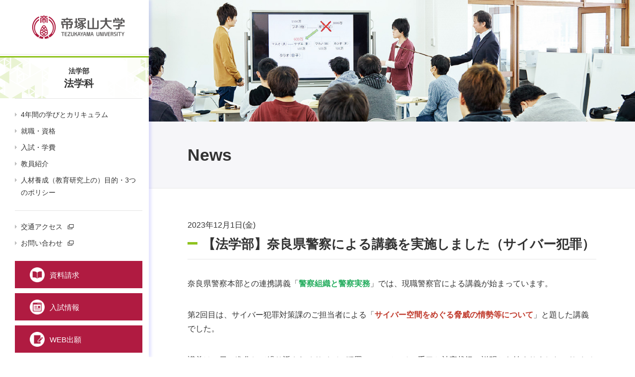

--- FILE ---
content_type: text/html; charset=UTF-8
request_url: https://www.tezukayama-u.ac.jp/faculty/law/news/2023/20231201/
body_size: 12633
content:

<!DOCTYPE html>
<html class="no-js" lang="ja">
<head>
<!-- Google Tag Manager -->
<script>(function(w,d,s,l,i){w[l]=w[l]||[];w[l].push({'gtm.start':
new Date().getTime(),event:'gtm.js'});var f=d.getElementsByTagName(s)[0],
j=d.createElement(s),dl=l!='dataLayer'?'&l='+l:'';j.async=true;j.src=
'https://www.googletagmanager.com/gtm.js?id='+i+dl;f.parentNode.insertBefore(j,f);
})(window,document,'script','dataLayer','GTM-KJ4Q64X');</script>
<!-- End Google Tag Manager -->
  <!-- これはapplication\themes\facultydepartment\head_faculty.incです -->
  <meta http-equiv="X-UA-Compatible" content="IE=Edge">
  
<title>【法学部】奈良県警察による講義を実施しました（サイバー犯罪）のニュース :: 帝塚山大学 法学部 法学科</title>

<meta http-equiv="content-type" content="text/html; charset=UTF-8"/>
<meta name="description" content="帝塚山大学 法学部 法学科の【法学部】奈良県警察による講義を実施しました（サイバー犯罪）のニュースのページです。"/>
<meta name="generator" content="Concrete CMS"/>
<meta name="msapplication-TileImage" content="https://www.tezukayama-u.ac.jp/application/files/7016/4688/5680/mstile-144x144.png"/>
<link rel="shortcut icon" href="https://www.tezukayama-u.ac.jp/application/files/3816/4688/5602/favicon.ico" type="image/x-icon"/>
<link rel="icon" href="https://www.tezukayama-u.ac.jp/application/files/3816/4688/5602/favicon.ico" type="image/x-icon"/>
<link rel="apple-touch-icon" href="https://www.tezukayama-u.ac.jp/application/files/1916/4688/5656/apple-touch-icon.png"/>
<link rel="canonical" href="https://www.tezukayama-u.ac.jp/faculty/law/news/2023/20231201/">
<script type="text/javascript">
    var CCM_DISPATCHER_FILENAME = "/index.php";
    var CCM_CID = 34116;
    var CCM_EDIT_MODE = false;
    var CCM_ARRANGE_MODE = false;
    var CCM_IMAGE_PATH = "/updates/concrete-cms-9.4.6-remote-updater/concrete/images";
    var CCM_APPLICATION_URL = "https://www.tezukayama-u.ac.jp";
    var CCM_REL = "";
    var CCM_ACTIVE_LOCALE = "ja_JP";
    var CCM_USER_REGISTERED = false;
</script>

<link href="/updates/concrete-cms-9.4.6-remote-updater/concrete/css/fontawesome/all.css?ccm_nocache=b158bc687cfe6735f0711e5ad5954609e5de8317" rel="stylesheet" type="text/css" media="all">
<script type="text/javascript" src="/updates/concrete-cms-9.4.6-remote-updater/concrete/js/jquery.js?ccm_nocache=b158bc687cfe6735f0711e5ad5954609e5de8317"></script>
<link rel="stylesheet" href="/application/css/cms_original.css">  <meta http-equiv="content-type" content="text/html; charset=UTF-8" />
  <meta name="auther" content="帝塚山大学">
  <meta name="robots" content="INDEX, FOLLOW">
  <!-- <meta name="viewport" content="width=device-width, initial-scale=1.0"> -->
  <meta name="viewport" content="width=device-width, initial-scale=1, minimum-scale=1, maximum-scale=1, user-scalable=no">

            <meta name="keywords" content="法学科, 法学部, 帝塚山大学">
      
  
  <meta property="og:locale" content="ja_JP" />
  <meta property="og:type" content="article" />
  <meta property="og:description" content="帝塚山大学 法学部 法学科の【法学部】奈良県警察による講義を実施しました（サイバー犯罪）のニュースのページです。" />
  <meta property="og:url" content="https://www.tezukayama-u.ac.jp/faculty/law/news/2023/20231201/" />
  <meta property="og:site_name" content="実学の帝塚山大学" />
  <meta property="og:image" content="https://www.tezukayama-u.ac.jp/fbimg.png" />
  <meta property="og:image:width" content="1296" />
  <meta property="og:image:height" content="655" />

  <meta property="fb:app_id" content="" />

  <meta name="twitter:card" content="summary" />
  <meta name="twitter:description" content="帝塚山大学 法学部 法学科の【法学部】奈良県警察による講義を実施しました（サイバー犯罪）のニュースのページです。" />
  <meta name="twitter:site" content="実学の帝塚山大学" />
  <meta name="twitter:image" content="https://www.tezukayama-u.ac.jp/twimg.png" />
  <meta name="twitter:creator" content="" />
  <!-- <link href="/updates/concrete5-8.4.3/concrete/css/font-awesome.css" rel="stylesheet" type="text/css" media="all"> -->

  <!--任意のCSSを指定-->
  <link href="/application/themes/facultydepartment/common/css/base.css" rel="stylesheet" type="text/css" media="all">

        <link href="/application/themes/facultydepartment/common/css/news.css" rel="stylesheet" type="text/css" media="all">
  
  
  <!--任意のJSを指定(JQuery用JSはConcrete5専用のものを固有で読みこんでいるので不要)-->
  <script type="text/javascript" src="/application/themes/facultydepartment/common/js/common.js"></script>
      
<!-- <link href="/application/themes/facultydepartment/common/css/news.css" rel="stylesheet" type="text/css" media="all"> -->
</head>

<body class="law">
<!-- Google Tag Manager (noscript) -->
<noscript><iframe src="https://www.googletagmanager.com/ns.html?id=GTM-KJ4Q64X"
height="0" width="0" style="display:none;visibility:hidden"></iframe></noscript>
<!-- End Google Tag Manager (noscript) -->
  <div class="ccm-page ccm-page-id-34116 page-type-gakka-news-detail page-template-faculty-law-news-detail">
    <header id="fah">
        <div class="inner">
    <div id="logouniv"><a href="/"><img src="/application/themes/facultydepartment/common/img/header/logo_pc.png" alt="帝塚山大学"/></a></div>
    <div id="facultynames"> <a href="/faculty/law/"><span>法学部</span>
        <p>法学科</p>
      </a> <a href="#" id="menubt"><span>メニュー</span></a></div>
    <nav>
      <ul class="mainlist">
        <li><a href="/faculty/law/4years/">4年間の学びとカリキュラム</a></li>
        <li><a href="/faculty/law/career/">就職・資格</a></li>
        <li><a href="/faculty/law/admission/">入試・学費</a></li>
        <li><a href="/teacher/0801.html" target="_blank">教員紹介</a></li>
        <li><a href="/faculty/law/policy/">人材養成（教育研究上の）目的・3つのポリシー</a></li>
      </ul>
      <ul>
        <li><a href="/access/" target="_blank"><span>交通アクセス</span></a></li>
        <li><a href="/contact/" target="_blank"><span>お問い合わせ</span></a></li>
      </ul>
      <div class="pc_navi">
      	      <ul class="threebutton">
        <li class="request"><a href="/request/" target="_blank"><span>資料請求</span></a></li>
        <li class="admission"><a href="/admission/" target="_blank"><span>入試情報</span></a></li>
        <li class="application"><a href="/admission/admissions/support/internet/" target="_blank"><span>WEB出願</span></a></li>
      </ul>
      </div>
    </nav>
  </div>    </header>

    <main id="newsdetailpage">
      <div id="mainimage"></div>
      <div id="pagetitle">
        <div id="categoriesName">News</div>
      </div>
      <section>
        <div id="newsTitle">
          <p id="dates">
            2023年12月1日(金)          </p>
          <h1>【法学部】奈良県警察による講義を実施しました（サイバー犯罪）</h1>
        </div>
        
        <div class="txt">
          <p>奈良県警察本部との連携講義「<span style="color:#27ae60;"><strong>警察組織と警察実務</strong></span>」では、現職警察官による講義が始まっています。</p>

<p>第2回目は、サイバー犯罪対策課のご担当者による「<strong><span style="color:#c0392b;">サイバー空間をめぐる脅威の情勢等について</span></strong>」と題した講義でした。</p>

<p>講義は、日々進化して繰り返されるサイバー犯罪について、その手口と被害状況の説明から始まりました。サイバー犯罪とは何かという定義と関連法令のほか、サイバー空間における犯罪手法を映像を用いながらリアルにご説明いただきました。</p>

<p>その後、インターネットの特徴・特性の観点から、利用者の誰もが加害者や被害者になりうる現状について犯罪名等を示しながら、<strong>インターネット利用における「リスク」と「リスク対策」</strong>を解説していただきました。</p>

<p>収集した情報の取捨選択の重要性や情報発信者としての責任を再認識できた受講生も多数いたようです。</p>

<p>サイバー犯罪や関連法令のみならず、社会現象に対して広くアンテナをはっておく必要性を実感できた講義となりました。</p>
        </div>
                  <div class="photoWrap">

                          <div class="photoItem">
                <p><img src='/application/files/6317/0148/2724/20231201-01.jpg' alt='' /></p>
                <p class="cap"><center>講義の様子①</center></p>              </div>
            
            
                          <div class="photoItem">
                <p><img src='/application/files/5817/0148/2724/20231201-02.jpg' alt='' /></p>
                <p class="cap"><center>講義の様子②</center></p>              </div>
            
            
                          <div class="photoItem">
                <p><img src='/application/files/9117/0148/2725/20231201-03.jpg' alt='' /></p>
                <p class="cap"><center>講義の様子③</center></p>              </div>
            
            
                          <div class="photoItem">
                <p><img src='/application/files/4317/0148/2725/20231201-04.jpg' alt='' /></p>
                <p class="cap"><center>講義の様子④</center></p>              </div>
            
                      </div>
        
              </section>
      <ul class="backNewsList">
        <li><a href="/faculty/law/news/" class="linkbox">NEWS一覧へ戻る</a></li>
      </ul>
    </main>

    <footer class="toppage">
      <div class="sp_navi">
  	      <ul class="threebutton">
        <li class="request"><a href="/request/" target="_blank"><span>資料請求</span></a></li>
        <li class="admission"><a href="/admission/" target="_blank"><span>入試情報</span></a></li>
        <li class="application"><a href="/admission/admissions/support/internet/" target="_blank"><span>WEB出願</span></a></li>
      </ul>
</div>
<div class="inner">
    <div id="ftlogo"><a href="/"><img src="/application/themes/facultydepartment/common/img/header/logo_pc.png" alt="帝塚山大学"/></a></div>
    <div>
      <ul>
        <li><a href="/privacy/">個人情報保護方針</a></li>
        <li><a href="/sitepolicy/">サイトポリシー</a></li>
      </ul>
    </div>
  </div>
  <div id="cpr">&copy; 2019 Tezukayama University</div>    </footer>

    <!-- Swiper JS -->
    <script src="/application/themes/facultydepartment/common/js/swiper.min.js"></script>

    <!-- Initialize Swiper -->
    <script>
      var swiper = new Swiper('.swiper-container', {
        pagination: '.swiper-pagination',
        paginationClickable: true,
      });
    </script>

    <!-- /.ccm-page -->
  </div>
    <script type="text/javascript">
var gaJsHost = (("https:" == document.location.protocol) ? "https://ssl." : "http://www.");
document.write(unescape("%3Cscript src='" + gaJsHost + "google-analytics.com/ga.js' type='text/javascript'%3E%3C/script%3E"));
</script>
<script type="text/javascript">
try {
var pageTracker = _gat._getTracker("UA-689861-23");
pageTracker._setDomainName(".tezukayama-u.ac.jp");
pageTracker._trackPageview();
}catch(err) {}
</script>

<script>
  (function(i,s,o,g,r,a,m){i['GoogleAnalyticsObject']=r;i[r]=i[r]||function(){
  (i[r].q=i[r].q||[]).push(arguments)},i[r].l=1*new Date();a=s.createElement(o),
  m=s.getElementsByTagName(o)[0];a.async=1;a.src=g;m.parentNode.insertBefore(a,m)
  })(window,document,'script','//www.google-analytics.com/analytics.js','ga');

  ga('create', 'UA-53305928-1', 'auto');
  ga('send', 'pageview');

</script>

<script language="JavaScript" type="text/javascript" src="//o.advg.jp/ojs?aid=7440&pid=1" charset="UTF-8">
</script>
<noscript>
<iframe src="//o.advg.jp/oif?aid=7440&pid=1" width="1" height="1">
</iframe>
</noscript>  <!-- <script type="text/javascript" src="/updates/concrete5-8.4.3/concrete/js/bootstrap/tooltip.js"></script>
  <script type="text/javascript" src="/updates/concrete5-8.4.3/concrete/js/picturefill.js"></script> -->
</body>

</html>

--- FILE ---
content_type: text/css
request_url: https://www.tezukayama-u.ac.jp/application/css/cms_original.css
body_size: 550
content:
@charset "utf-8";

div.ccm-ui * { 
    font-size: 100% !important;
    line-height: 1.6 !important;
    text-align: left;
}

.ccm-ui ul.ui-fancytree li[role="treeitem"] span.fancytree-node span.fancytree-title {
  height: auto;
}

.ace_content * { white-space: pre !important; }

.visually-hidden {
  width: 1px !important;
  height: 1px !important;
  padding: 0 !important;
  margin: -1px !important;
  overflow: hidden !important;
  clip: rect(0, 0, 0, 0) !important;
  white-space: nowrap !important;
  border: 0 !important;
}

.visually-hidden:not(caption) {
    position: absolute !important;
}

div.ccm-area-footer-handle {
	letter-spacing: 1px;
}

--- FILE ---
content_type: text/css
request_url: https://www.tezukayama-u.ac.jp/application/themes/facultydepartment/common/css/base.css
body_size: 192556
content:
@media screen and (max-width: 768px) {
    .pc_ver {
      display: none
    }
  }
  
  @media screen and (min-width: 769px) {
    .sp_ver {
      display: none
    }
  }
  
  .mt0 {
    margin-top: 0px !important
  }
  
  @media screen and (max-width: 768px) {
    .mt0 {
      margin-top: 0px !important
    }
  }
  
  .mt10 {
    margin-top: 10px !important
  }
  
  @media screen and (max-width: 768px) {
    .mt10 {
      margin-top: 5px !important
    }
  }
  
  .mt20 {
    margin-top: 20px !important
  }
  
  @media screen and (max-width: 768px) {
    .mt20 {
      margin-top: 10px !important
    }
  }
  
  .mt30 {
    margin-top: 30px !important
  }
  
  @media screen and (max-width: 768px) {
    .mt30 {
      margin-top: 15px !important
    }
  }
  
  .mt40 {
    margin-top: 40px !important
  }
  
  @media screen and (max-width: 768px) {
    .mt40 {
      margin-top: 20px !important
    }
  }
  
  .mt50 {
    margin-top: 50px !important
  }
  
  @media screen and (max-width: 768px) {
    .mt50 {
      margin-top: 25px !important
    }
  }
  
  .mt60 {
    margin-top: 60px !important
  }
  
  @media screen and (max-width: 768px) {
    .mt60 {
      margin-top: 30px !important
    }
  }
  
  .mt70 {
    margin-top: 70px !important
  }
  
  @media screen and (max-width: 768px) {
    .mt70 {
      margin-top: 35px !important
    }
  }
  
  .mt80 {
    margin-top: 80px !important
  }
  
  @media screen and (max-width: 768px) {
    .mt80 {
      margin-top: 40px !important
    }
  }
  
  .mt90 {
    margin-top: 90px !important
  }
  
  @media screen and (max-width: 768px) {
    .mt90 {
      margin-top: 45px !important
    }
  }
  
  .mt100 {
    margin-top: 100px !important
  }
  
  @media screen and (max-width: 768px) {
    .mt100 {
      margin-top: 50px !important
    }
  }
  
  .mt110 {
    margin-top: 110px !important
  }
  
  @media screen and (max-width: 768px) {
    .mt110 {
      margin-top: 55px !important
    }
  }
  
  .mt120 {
    margin-top: 120px !important
  }
  
  @media screen and (max-width: 768px) {
    .mt120 {
      margin-top: 60px !important
    }
  }
  
  .mt130 {
    margin-top: 130px !important
  }
  
  @media screen and (max-width: 768px) {
    .mt130 {
      margin-top: 65px !important
    }
  }
  
  .mt140 {
    margin-top: 140px !important
  }
  
  @media screen and (max-width: 768px) {
    .mt140 {
      margin-top: 70px !important
    }
  }
  
  .mt150 {
    margin-top: 150px !important
  }
  
  @media screen and (max-width: 768px) {
    .mt150 {
      margin-top: 75px !important
    }
  }
  
  .mt160 {
    margin-top: 160px !important
  }
  
  @media screen and (max-width: 768px) {
    .mt160 {
      margin-top: 80px !important
    }
  }
  
  @media screen and (min-width: 769px) {
    .mtonlyPC0 {
      margin-top: 0px !important
    }
  }
  
  @media screen and (min-width: 769px) {
    .mtonlyPC10 {
      margin-top: 10px !important
    }
  }
  
  @media screen and (min-width: 769px) {
    .mtonlyPC20 {
      margin-top: 20px !important
    }
  }
  
  @media screen and (min-width: 769px) {
    .mtonlyPC30 {
      margin-top: 30px !important
    }
  }
  
  @media screen and (min-width: 769px) {
    .mtonlyPC40 {
      margin-top: 40px !important
    }
  }
  
  @media screen and (min-width: 769px) {
    .mtonlyPC50 {
      margin-top: 50px !important
    }
  }
  
  @media screen and (min-width: 769px) {
    .mtonlyPC60 {
      margin-top: 60px !important
    }
  }
  
  @media screen and (min-width: 769px) {
    .mtonlyPC70 {
      margin-top: 70px !important
    }
  }
  
  @media screen and (min-width: 769px) {
    .mtonlyPC80 {
      margin-top: 80px !important
    }
  }
  
  @media screen and (min-width: 769px) {
    .mtonlyPC90 {
      margin-top: 90px !important
    }
  }
  
  @media screen and (min-width: 769px) {
    .mtonlyPC100 {
      margin-top: 100px !important
    }
  }
  
  @media screen and (min-width: 769px) {
    .mtonlyPC110 {
      margin-top: 110px !important
    }
  }
  
  @media screen and (min-width: 769px) {
    .mtonlyPC120 {
      margin-top: 120px !important
    }
  }
  
  @media screen and (min-width: 769px) {
    .mtonlyPC130 {
      margin-top: 130px !important
    }
  }
  
  @media screen and (min-width: 769px) {
    .mtonlyPC140 {
      margin-top: 140px !important
    }
  }
  
  @media screen and (min-width: 769px) {
    .mtonlyPC150 {
      margin-top: 150px !important
    }
  }
  
  @media screen and (min-width: 769px) {
    .mtonlyPC160 {
      margin-top: 160px !important
    }
  }
  
  @media screen and (max-width: 768px) {
    .mtonlySP0 {
      margin-top: 0px !important
    }
  }
  
  @media screen and (max-width: 768px) {
    .mtonlySP10 {
      margin-top: 5px !important
    }
  }
  
  @media screen and (max-width: 768px) {
    .mtonlySP20 {
      margin-top: 10px !important
    }
  }
  
  @media screen and (max-width: 768px) {
    .mtonlySP30 {
      margin-top: 15px !important
    }
  }
  
  @media screen and (max-width: 768px) {
    .mtonlySP40 {
      margin-top: 20px !important
    }
  }
  
  @media screen and (max-width: 768px) {
    .mtonlySP50 {
      margin-top: 25px !important
    }
  }
  
  @media screen and (max-width: 768px) {
    .mtonlySP60 {
      margin-top: 30px !important
    }
  }
  
  @media screen and (max-width: 768px) {
    .mtonlySP70 {
      margin-top: 35px !important
    }
  }
  
  @media screen and (max-width: 768px) {
    .mtonlySP80 {
      margin-top: 40px !important
    }
  }
  
  @media screen and (max-width: 768px) {
    .mtonlySP90 {
      margin-top: 45px !important
    }
  }
  
  @media screen and (max-width: 768px) {
    .mtonlySP100 {
      margin-top: 50px !important
    }
  }
  
  @media screen and (max-width: 768px) {
    .mtonlySP110 {
      margin-top: 55px !important
    }
  }
  
  @media screen and (max-width: 768px) {
    .mtonlySP120 {
      margin-top: 60px !important
    }
  }
  
  @media screen and (max-width: 768px) {
    .mtonlySP130 {
      margin-top: 65px !important
    }
  }
  
  @media screen and (max-width: 768px) {
    .mtonlySP140 {
      margin-top: 70px !important
    }
  }
  
  @media screen and (max-width: 768px) {
    .mtonlySP150 {
      margin-top: 75px !important
    }
  }
  
  @media screen and (max-width: 768px) {
    .mtonlySP160 {
      margin-top: 80px !important
    }
  }
  
  @media screen and (min-width: 769px) {
    .pcWidth1 {
      width: 5% !important
    }
  }
  
  @media screen and (min-width: 769px) {
    .pcWidth2 {
      width: 10% !important
    }
  }
  
  @media screen and (min-width: 769px) {
    .pcWidth3 {
      width: 15% !important
    }
  }
  
  @media screen and (min-width: 769px) {
    .pcWidth4 {
      width: 20% !important
    }
  }
  
  @media screen and (min-width: 769px) {
    .pcWidth5 {
      width: 25% !important
    }
  }
  
  @media screen and (min-width: 769px) {
    .pcWidth6 {
      width: 30% !important
    }
  }
  
  @media screen and (min-width: 769px) {
    .pcWidth7 {
      width: 35% !important
    }
  }
  
  @media screen and (min-width: 769px) {
    .pcWidth8 {
      width: 40% !important
    }
  }
  
  @media screen and (min-width: 769px) {
    .pcWidth9 {
      width: 45% !important
    }
  }
  
  @media screen and (min-width: 769px) {
    .pcWidth10 {
      width: 50% !important
    }
  }
  
  @media screen and (min-width: 769px) {
    .pcWidth11 {
      width: 55% !important
    }
  }
  
  @media screen and (min-width: 769px) {
    .pcWidth12 {
      width: 60% !important
    }
  }
  
  @media screen and (min-width: 769px) {
    .pcWidth13 {
      width: 65% !important
    }
  }
  
  @media screen and (min-width: 769px) {
    .pcWidth14 {
      width: 70% !important
    }
  }
  
  @media screen and (min-width: 769px) {
    .pcWidth15 {
      width: 75% !important
    }
  }
  
  @media screen and (min-width: 769px) {
    .pcWidth16 {
      width: 80% !important
    }
  }
  
  @media screen and (min-width: 769px) {
    .pcWidth17 {
      width: 85% !important
    }
  }
  
  @media screen and (min-width: 769px) {
    .pcWidth18 {
      width: 90% !important
    }
  }
  
  @media screen and (min-width: 769px) {
    .pcWidth19 {
      width: 95% !important
    }
  }
  
  @media screen and (min-width: 769px) {
    .pcWidth20 {
      width: 100% !important
    }
  }
  
  a, abbr, acronym, address, applet, article, aside, audio, b, big, blockquote, body, caption, canvas, center, cite, code, dd, del, details, dfn, dialog, div, dl, dt, em, embed, fieldset, figcaption, figure, form, footer, header, hgroup, h1, h2, h3, h4, h5, h6, html, i, iframe, img, ins, kbd, label, legend, li, mark, menu, nav, object, ol, output, p, pre, q, ruby, s, samp, section, main, small, span, strike, strong, sub, summary, sup, tt, table, tbody, textarea, tfoot, thead, time, tr, th, td, u, ul, var, video {
    font-family: inherit;
    font-size: 100%;
    font-weight: inherit;
    font-style: inherit;
    vertical-align: baseline;
    white-space: normal;
    margin: 0;
    padding: 0;
    border: 0;
    outline: 0;
    background: transparent;
    box-sizing: border-box
  }
  
  article, aside, details, figcaption, figure, footer, header, hgroup, menu, nav, section, main {
    display: block
  }
  
  ol, ul {
    list-style: none
  }
  
  blockquote, q {
    quotes: none
  }
  
  table {
    border-collapse: collapse;
    border-spacing: 0
  }
  
  td, th {
    text-align: left
  }
  
  img {
    vertical-align: bottom
  }
  
  a:link {
    text-decoration: none;
    color: #333
  }
  
  a:visited {
    text-decoration: none;
    color: #333
  }
  
  a:hover {
    text-decoration: none;
    color: #333
  }
  
  a:active {
    text-decoration: none;
    color: #333
  }
  
  *, *:before, *:after {
    -webkit-box-sizing: border-box;
    -moz-box-sizing: border-box;
    -o-box-sizing: border-box;
    -ms-box-sizing: border-box;
    box-sizing: border-box
  }
  
  input[type="submit"], input[type="button"] {
    -webkit-appearance: none;
    border-radius: 0
  }
  
  .linkbox {
    display: block;
    overflow: hidden;
    position: relative;
    transition: .3s;
    padding: 10px;
    border: solid 1px #353535;
    width: 230px;
    text-align: center;
    background-image: url("data:image/svg+xml;charset=utf8,%3Csvg%20id%3D%22linearw%22%20data-name%3D%22linearw%22%20xmlns%3D%22http%3A%2F%2Fwww.w3.org%2F2000%2Fsvg%22%20viewBox%3D%220%200%20699.75%201298.88%22%3E%3Cpolygon%20fill%3D%22%23333%22%20points%3D%22699.75%20649.32%2050.44%200%200%2050.44%20599.01%20649.44%200%201248.45%2050.44%201298.88%20699.75%20649.57%20699.63%20649.44%20699.75%20649.32%22%2F%3E%3C%2Fsvg%3E");
    background-position: right 10px center;
    background-repeat: no-repeat;
    background-size: auto 13px
  }
  
  @media screen and (min-width: 769px) {
    .linkbox {
      margin: 45px auto 0
    }
  }
  
  @media screen and (max-width: 768px) {
    .linkbox {
      margin: 20px auto 0
    }
  }
  
  .linkbox.iconwin {
    background-image: url("data:image/svg+xml;charset=utf8,%3Csvg%20xmlns%3D%22http%3A%2F%2Fwww.w3.org%2F2000%2Fsvg%22%20viewBox%3D%220%200%20256%20256%22%3E%3Cpath%20fill%3D%22%23333%22%20d%3D%22M48%2C0H256V208H48Z%22%2F%3E%3Cpath%20fill%3D%22%23FFF%22%20d%3D%22M68%2C20V188H236V20Z%22%2F%3E%3Cpath%20fill%3D%22%23333%22%20d%3D%22M0%2C48H20V236H208v20H0Z%22%20%2F%3E%3Cpath%20fill%3D%22%23333%22%20d%3D%22M196%2C63v77H175V99h-1l-57%2C58h-1v-1c-4.59-2.92-12.11-9.57-14-15l57-56V84H119c-1.66-4.87-1.08-13.52-1-20%2C6-2%2C16.36-1%2C24-1Z%22%2F%3E%3C%2Fsvg%3E");
    background-position: right 10px center;
    background-repeat: no-repeat;
    background-size: auto 13px
  }
  
  .linkbox.iconblank {
    background-image: url("data:image/svg+xml;charset=utf8,%3Csvg%20xmlns%3D%22http%3A%2F%2Fwww.w3.org%2F2000%2Fsvg%22%20viewBox%3D%220%200%20130%20110%22%3E%3Cpath%20fill%3D%22%23333%22%20d%3D%22M120%2C0H30V30H0v80H100V80h30V0ZM90%2C100H10V40H30V80H90Zm30-30H40V10h80Z%22%2F%3E%3C%2Fsvg%3E");
    background-position: right 10px center;
    background-repeat: no-repeat;
    background-size: 13px 10px
  }
  
  .linkbox span {
    text-align: center !important;
    display: inline-block;
    z-index: 2
  }
  
  .linkbox.w280 {
    width: 280px !important
  }
  
  .linkbox.icpdf span {
    position: relative;
    white-space: nowrap;
    padding-right: 23px
  }
  
  .linkbox.icpdf span:after {
    position: absolute;
    display: inline-block;
    content: "";
    width: 23px;
    height: 27px;
    margin-left: 10px;
    margin-top: 0px;
    background: url(/application/themes/facultydepartment/common/img/parts/icon_pdf.png) right center no-repeat;
    background-size: cover
  }
  
  @media screen and (min-width: 769px) {
    .linkbox:before {
      position: absolute;
      top: 0;
      left: 0;
      z-index: -1;
      content: '';
      width: 120%;
      height: 100%;
      color: #FFF;
      transform-origin: right top;
      transform: skewX(-30deg) scale(0, 1);
      transition: transform .3s
    }
  }
  
  @media screen and (min-width: 769px) {
    .linkbox:hover {
      color: #FFF;
      border: solid 1px #FFF;
      background-image: url("data:image/svg+xml;charset=utf8,%3Csvg%20id%3D%22linearw%22%20data-name%3D%22linearw%22%20xmlns%3D%22http%3A%2F%2Fwww.w3.org%2F2000%2Fsvg%22%20viewBox%3D%220%200%20699.75%201298.88%22%3E%3Cpolygon%20fill%3D%22%23FFF%22%20points%3D%22699.75%20649.32%2050.44%200%200%2050.44%20599.01%20649.44%200%201248.45%2050.44%201298.88%20699.75%20649.57%20699.63%20649.44%20699.75%20649.32%22%2F%3E%3C%2Fsvg%3E")
    }
    .linkbox:hover.iconblank {
      background-image: url("data:image/svg+xml;charset=utf8,%3Csvg%20xmlns%3D%22http%3A%2F%2Fwww.w3.org%2F2000%2Fsvg%22%20viewBox%3D%220%200%20130%20110%22%3E%3Cpath%20fill%3D%22%23FFF%22%20d%3D%22M120%2C0H30V30H0v80H100V80h30V0ZM90%2C100H10V40H30V80H90Zm30-30H40V10h80Z%22%2F%3E%3C%2Fsvg%3E")
    }
  }
  
  .linkbox:hover:before {
    transform-origin: left top;
    transform: skewX(-30deg) scale(1, 1)
  }
  
  a[target="_blank"] span:after {
    display: inline-block;
    content: " ";
    margin-left: 10px;
    width: 13px;
    height: 11px;
    background-image: url("data:image/svg+xml;charset=utf8,%3Csvg%20xmlns%3D%22http%3A%2F%2Fwww.w3.org%2F2000%2Fsvg%22%20viewBox%3D%220%200%20130%20110%22%3E%3Cpath%20fill%3D%22%23333%22%20d%3D%22M120%2C0H30V30H0v80H100V80h30V0ZM90%2C100H10V40H30V80H90Zm30-30H40V10h80Z%22%2F%3E%3C%2Fsvg%3E");
    background-position: left center;
    background-repeat: no-repeat;
    background-size: 13px 10px
  }
  
  nav.menubtOn a[target="_blank"] span:after {
    background-image: url("data:image/svg+xml;charset=utf8,%3Csvg%20xmlns%3D%22http%3A%2F%2Fwww.w3.org%2F2000%2Fsvg%22%20viewBox%3D%220%200%20130%20110%22%3E%3Cpath%20fill%3D%22%23fff%22%20d%3D%22M120%2C0H30V30H0v80H100V80h30V0ZM90%2C100H10V40H30V80H90Zm30-30H40V10h80Z%22%2F%3E%3C%2Fsvg%3E");
    background-position: left center;
    background-repeat: no-repeat;
    background-size: auto 10px
  }
  
  body {
    background-color: #FFF;
    font-family: "Hiragino Kaku Gothic Pro", "ヒラギノ角ゴ Pro W3", "メイリオ", "Meiryo", "ＭＳ Ｐゴシック", "Helvetica Neue", "Helvetica", "Arial", sans-serif;
    -webkit-text-size-adjust: 100%;
    -webkit-font-smoothing: antialiased;
    line-height: 1.8;
    color: #333
  }
  
  @media screen and (min-width: 769px) {
    body {
      font-size: 14px
    }
  }
  
  @media screen and (max-width: 768px) {
    body {
      font-size: 12px
    }
  }
  
  @media screen and (min-width: 769px) {
    header#fah {
      width: 300px;
      height: 100%;
      position: fixed;
      box-shadow: 5px 0px 5px 0px rgba(0, 0, 255, 0.1);
      overflow-x: hidden;
      overflow-y: hidden;
      z-index: 100
    }
  }
  
  @media screen and (min-width: 769px) and (min-width: 769px) and (max-width: 1024px) {
    header#fah {
      width: 240px
    }
  }
  
  @media screen and (min-width: 769px) {
    header .inner {
      margin: 0;
      padding: 0;
      width: calc(100% + 17px);
      height: 100%;
      overflow-y: scroll
    }
  }
  
  @media screen and (max-width: 768px) {
    header#fah {
      width: 100%;
      background-color: #FFF
    }
    header .inner {
      display: flex;
      justify-content: space-between;
      flex-wrap: wrap
    }
  }
  
  @media screen and (min-width: 769px) {
    header #logouniv {
      width: 100%;
      padding: 30px 0 30px;
      border-bottom: solid 1px #e5e5e5;
      text-align: center
    }
  }
  
  @media screen and (max-width: 768px) {
    header #logouniv {
      width: calc(100% - 225px);
      padding: 10px 0 12px;
      text-align: left
    }
    header #logouniv a {
      display: inline-block;
      padding-left: 6%
    }
    header #logouniv img {
      max-width: 80%;
      max-height: 32px
    }
  }
  
  header #facultynames {
    background-repeat: no-repeat
  }
  
  @media screen and (min-width: 769px) {
    header #facultynames {
      margin-top: 3px;
      padding: 0 30px 0
    }
  }
  
  @media screen and (max-width: 768px) {
    header #facultynames {
      width: 225px;
      height: 56px;
      display: flex;
      justify-content: space-between;
      flex-wrap: wrap
    }
  }
  
  header #facultynames a, header #facultynames h1 {
    display: block;
    text-align: center;
    font-weight: bold;
    line-height: 1
  }
  
  @media screen and (min-width: 769px) {
    header #facultynames a, header #facultynames h1 {
      padding: 20px 0px
    }
    header #facultynames a span, header #facultynames h1 span {
      font-size: 14px
    }
    header #facultynames a p, header #facultynames h1 p {
      margin-top: 8px;
      font-size: 20px
    }
  }
  
  @media screen and (max-width: 768px) {
    header #facultynames a, header #facultynames h1 {
      width: 167px;
      height: 100%;
      padding: 10px 0px
    }
    header #facultynames a span, header #facultynames h1 span {
      font-size: 10px
    }
    header #facultynames a h1, header #facultynames a p, header #facultynames h1 h1, header #facultynames h1 p {
      margin-top: 4px;
      font-size: 14px
    }
  }
  
  header #facultynames #menubt {
    display: block;
    position: relative;
    border-left: solid 1px #e5e5e5;
    width: 58px;
    height: 100%;
    text-align: center;
    background: url(/application/themes/facultydepartment/common/img/header/menubt_off.svg) center 30% no-repeat;
    background-size: auto 15px;
    background-color: #FFF;
    font-size: 10px;
    color: #878484
  }
  
  @media screen and (min-width: 769px) {
    header #facultynames #menubt {
      display: none
    }
  }
  
  header #facultynames #menubt span {
    display: block;
    text-align: center;
    width: 100%;
    position: absolute;
    bottom: 5px
  }
  
  header #facultynames #menubt.menubtOn {
    background-image: url(/application/themes/facultydepartment/common/img/header/menubt_on.svg);
    background-size: auto 10px;
    color: #FFF
  }
  
  @media screen and (min-width: 769px) {
    header nav {
      padding: 0 30px 0
    }
    header nav ul {
      padding-top: 15px;
      border-top: solid 1px #e5e5e5
    }
    header nav ul+ul {
      margin-top: 20px;
      padding-bottom: 15px;
    }
    header nav li {
      margin-top: 5px;
      padding-bottom: 3px
    }
    header nav li a {
      display: inline-block;
      position: relative;
      background: url(/application/themes/facultydepartment/common/img/parts/grayarw.svg) left 8px no-repeat;
      background-size: 4px 8px;
      padding-left: 12px
    }
    header nav li a:before {
      position: absolute;
      left: 15px;
      bottom: 0;
      z-index: -1;
      content: '';
      display: inline-block;
      width: calc(100% - 15px);
      height: 1px;
      transform-origin: left bottom;
      transform: scale(0, 1);
      transition: transform .3s;
      transition-timing-function: cubic-bezier(0.7, 0, 0.3, 1);
      padding-left: 12px
    }
    header nav li a:hover:before {
      transform-origin: left bottom;
      transform: scale(1, 1)
    }
  }
  
  @media screen and (max-width: 768px) {
    header nav {
      width: 100%;
      display: none
    }
    header nav.menubtOn {
      display: block
    }
    header nav ul>li {
      background-color: #f5f5f5;
      padding: 10px 5%;
      border-bottom: 1px solid #dadadc
    }
    header nav ul>li a {
      font-size: 12px;
      display: block;
      width: 100%;
      background-position: right center;
      background-repeat: no-repeat;
      background-size: auto 13px
    }
    header nav ul+ul {
      background-color: #666666;
      text-align: center;
      padding: 20px 0
    }
    header nav ul+ul>li {
      background-color: transparent;
      border-bottom: none;
      line-height: 1;
      border-left: 1px solid #FFF;
      padding: 0px 5px;
      display: inline-block
    }
    header nav ul+ul>li a {
      background: none
    }
    header nav ul+ul>li a span {
      color: #FFF
    }
    header nav ul+ul>li:first-child {
      border-left: none
    }
  }
  
  @media screen and (max-width: 768px) {
    header #logogakubu {
      display: none
    }
  }
  
  footer {
    border-top: solid 1px #e9e9e9;
    text-align: center;
    display: block
  }
  
  @media screen and (min-width: 769px) {
    footer {
      margin-top: 60px;
      margin-left: 300px;
      padding: 65px 8% 0px;
      box-sizing: border-box;
      width: cal(100%-"300px");
      text-align: center
    }
  }
  
  @media screen and (min-width: 769px) and (min-width: 769px) and (max-width: 1024px) {
    footer {
      margin-left: 240px
    }
  }
  
  @media screen and (max-width: 768px) {
    footer {
      margin-top: 50px;
      padding: 30px 0px 0px
    }
  }
  
  @media screen and (min-width: 769px) {
    footer>div.inner {
      display: flex;
      justify-content: space-between;
      flex-wrap: wrap
    }
  }
  
  @media screen and (min-width: 769px) {
    footer>div.inner #ftlogo img {
      width: 172px
    }
  }
  
  @media screen and (max-width: 768px) {
    footer>div.inner #ftlogo img {
      width: 128px
    }
  }
  
  footer>div.inner ul {
    display: flex;
    align-items: center
  }
  
  @media screen and (min-width: 769px) {
    footer>div.inner ul {
      justify-content: flex-end;
      height: 100%
    }
  }
  
  @media screen and (max-width: 768px) {
    footer>div.inner ul {
      display: flex;
      justify-content: center;
      align-items: top;
      font-size: 12px;
      margin-top: 15px
    }
  }
  
  footer>div.inner li {
    border-left: solid 1px #333;
    line-height: 1;
    padding-left: 10px;
    padding-right: 10px
  }
  
  footer>div.inner li:first-child {
    border-left: none;
    padding-left: 0px
  }
  
  footer>div.inner li:last-child {
    padding-right: 0px
  }
  
  footer>div#cpr {
    border-top: solid 1px #e7e7e7
  }
  
  @media screen and (min-width: 769px) {
    footer>div#cpr {
      margin-top: 40px;
      padding: 25px 0 20px
    }
  }
  
  @media screen and (max-width: 768px) {
    footer>div#cpr {
      margin-top: 15px;
      font-size: 12px;
      padding: 15px 0
    }
  }
  
  @media screen and (max-width: 768px) {
    body.keizaikeiei header#fah {
      border-top: solid 6px #00b0e4
    }
  }
  
  @media screen and (min-width: 769px) {
    body.keizaikeiei #facultynames {
      border-top: solid 3px #00b0e4;
      background: url(/application/themes/facultydepartment/common/img/header/fnkeizaikeiei_l.png) left top no-repeat, url(/application/themes/facultydepartment/common/img/header/fnkeizaikeiei_r.png) right top no-repeat
    }
  }
  
  @media screen and (max-width: 768px) {
    body.keizaikeiei #facultynames {
      background: url(/application/themes/facultydepartment/common/img/header/fnkeizaikeiei_sp.png) left center;
      background-size: auto 100%
    }
  }
  
  body.keizaikeiei #menubt.menubtOn {
    background-color: #00b0e4 !important
  }
  
  @media screen and (max-width: 768px) {
    body.keizaikeiei nav ul:first-child li a {
      background-image: url("data:image/svg+xml;charset=utf8,%3Csvg%20id%3D%22linearw%22%20data-name%3D%22linearw%22%20xmlns%3D%22http%3A%2F%2Fwww.w3.org%2F2000%2Fsvg%22%20viewBox%3D%220%200%20699.75%201298.88%22%3E%3Cpolygon%20fill%3D%22%2300b0e4%22%20points%3D%22699.75%20649.32%2050.44%200%200%2050.44%20599.01%20649.44%200%201248.45%2050.44%201298.88%20699.75%20649.57%20699.63%20649.44%20699.75%20649.32%22%2F%3E%3C%2Fsvg%3E")
    }
  }
  
  body.keizaikeiei .linkbox:before {
    background: #00b0e4
  }
  
  body.keizaikeiei .linkbox:hover.iconwin {
    background-image: url("data:image/svg+xml;charset=utf8,%3Csvg%20xmlns%3D%22http%3A%2F%2Fwww.w3.org%2F2000%2Fsvg%22%20viewBox%3D%220%200%20256%20256%22%3E%3Cpath%20fill%3D%22%23FFF%22%20d%3D%22M48%2C0H256V208H48Z%22%2F%3E%3Cpath%20fill%3D%22%2300b0e4%22%20d%3D%22M68%2C20V188H236V20Z%22%2F%3E%3Cpath%20fill%3D%22%23FFF%22%20d%3D%22M0%2C48H20V236H208v20H0Z%22%20%2F%3E%3Cpath%20fill%3D%22%23FFF%22%20d%3D%22M196%2C63v77H175V99h-1l-57%2C58h-1v-1c-4.59-2.92-12.11-9.57-14-15l57-56V84H119c-1.66-4.87-1.08-13.52-1-20%2C6-2%2C16.36-1%2C24-1Z%22%2F%3E%3C%2Fsvg%3E")
  }
  
  @media screen and (min-width: 769px) {
    body.keizaikeiei nav a:before {
      background: #00b0e4
    }
  }
  
  body.keizaikeiei footer.toppage {
    border-top: none
  }
  
  @media screen and (min-width: 769px) {
    body.keizaikeiei footer.toppage {
      background: url(/application/themes/facultydepartment/common/img/parts/bandbg2_keizaikeiei.png) right top no-repeat
    }
  }
  
  @media screen and (max-width: 768px) {
    body.keizaikeiei footer.toppage {
      background: url(/application/themes/facultydepartment/common/img/parts/bandbg1_keizaikeiei.png) center top no-repeat;
      background-size: 100% auto
    }
  }
  
  body.keizaikeiei .headline h2:after {
    background-color: #00b0e4
  }
  
  body.keizaikeiei .colorcircles, body.keizaikeiei .ccgroupLi li, body.keizaikeiei .ccgroupSpan span {
    padding-left: 1em;
    text-indent: -1em
  }
  
  body.keizaikeiei .colorcircles:before, body.keizaikeiei .ccgroupLi li:before, body.keizaikeiei .ccgroupSpan span:before {
    content: "●";
    color: #00b0e4
  }
  
  body.keizaikeiei .colorsquare, body.keizaikeiei .csgroupLi li, body.keizaikeiei .csgroupSpan span {
    padding-left: 1em;
    text-indent: -1em
  }
  
  body.keizaikeiei .colorsquare:before, body.keizaikeiei .csgroupLi li:before, body.keizaikeiei .csgroupSpan span:before {
    content: "■";
    color: #00b0e4
  }
  
  body.keizaikeiei #courselist .texts h2 {
    background-image: url("data:image/svg+xml;charset=utf8,%3Csvg%20xmlns%3D%22http%3A%2F%2Fwww.w3.org%2F2000%2Fsvg%22%20viewBox%3D%220%200%20550%208%22%3E%3Cpolygon%20fill%3D%22%2300b0e4%22%20points%3D%22283%200%20281%200%20280.36%200%20275%205.36%20269.64%200%20269%200%20267%200%200%200%200%202%20269%202%20275%208%20281%202%20281%202%20550%202%20550%200%20283%200%22%2F%3E%3C%2Fsvg%3E")
  }
  
  body.keizaikeiei .capsule {
    background-color: #00b0e4
  }
  
  @media screen and (max-width: 768px) {
    body.childed header#fah {
      border-top: solid 6px #fdd000
    }
  }
  
  @media screen and (min-width: 769px) {
    body.childed #facultynames {
      border-top: solid 3px #fdd000;
      background: url(/application/themes/facultydepartment/common/img/header/fnchilded_l.png) left top no-repeat, url(/application/themes/facultydepartment/common/img/header/fnchilded_r.png) right top no-repeat
    }
  }
  
  @media screen and (max-width: 768px) {
    body.childed #facultynames {
      background: url(/application/themes/facultydepartment/common/img/header/fnchilded_sp.png) left center;
      background-size: auto 100%
    }
  }
  
  body.childed #menubt.menubtOn {
    background-color: #fdd000 !important
  }
  
  @media screen and (max-width: 768px) {
    body.childed nav ul:first-child li a {
      background-image: url("data:image/svg+xml;charset=utf8,%3Csvg%20id%3D%22linearw%22%20data-name%3D%22linearw%22%20xmlns%3D%22http%3A%2F%2Fwww.w3.org%2F2000%2Fsvg%22%20viewBox%3D%220%200%20699.75%201298.88%22%3E%3Cpolygon%20fill%3D%22%23fdd000%22%20points%3D%22699.75%20649.32%2050.44%200%200%2050.44%20599.01%20649.44%200%201248.45%2050.44%201298.88%20699.75%20649.57%20699.63%20649.44%20699.75%20649.32%22%2F%3E%3C%2Fsvg%3E")
    }
  }
  
  body.childed .linkbox:before {
    background: #fdd000
  }
  
  body.childed .linkbox:hover.iconwin {
    background-image: url("data:image/svg+xml;charset=utf8,%3Csvg%20xmlns%3D%22http%3A%2F%2Fwww.w3.org%2F2000%2Fsvg%22%20viewBox%3D%220%200%20256%20256%22%3E%3Cpath%20fill%3D%22%23FFF%22%20d%3D%22M48%2C0H256V208H48Z%22%2F%3E%3Cpath%20fill%3D%22%23fdd000%22%20d%3D%22M68%2C20V188H236V20Z%22%2F%3E%3Cpath%20fill%3D%22%23FFF%22%20d%3D%22M0%2C48H20V236H208v20H0Z%22%20%2F%3E%3Cpath%20fill%3D%22%23FFF%22%20d%3D%22M196%2C63v77H175V99h-1l-57%2C58h-1v-1c-4.59-2.92-12.11-9.57-14-15l57-56V84H119c-1.66-4.87-1.08-13.52-1-20%2C6-2%2C16.36-1%2C24-1Z%22%2F%3E%3C%2Fsvg%3E")
  }
  
  @media screen and (min-width: 769px) {
    body.childed nav a:before {
      background: #fdd000
    }
  }
  
  body.childed footer.toppage {
    border-top: none
  }
  
  @media screen and (min-width: 769px) {
    body.childed footer.toppage {
      background: url(/application/themes/facultydepartment/common/img/parts/bandbg2_childed.png) right top no-repeat
    }
  }
  
  @media screen and (max-width: 768px) {
    body.childed footer.toppage {
      background: url(/application/themes/facultydepartment/common/img/parts/bandbg1_childed.png) center top no-repeat;
      background-size: 100% auto
    }
  }
  
  body.childed .headline h2:after {
    background-color: #fdd000
  }
  
  body.childed .colorcircles, body.childed .ccgroupLi li, body.childed .ccgroupSpan span {
    padding-left: 1em;
    text-indent: -1em
  }
  
  body.childed .colorcircles:before, body.childed .ccgroupLi li:before, body.childed .ccgroupSpan span:before {
    content: "●";
    color: #fdd000
  }
  
  body.childed .colorsquare, body.childed .csgroupLi li, body.childed .csgroupSpan span {
    padding-left: 1em;
    text-indent: -1em
  }
  
  body.childed .colorsquare:before, body.childed .csgroupLi li:before, body.childed .csgroupSpan span:before {
    content: "■";
    color: #fdd000
  }
  
  body.childed #courselist .texts h2 {
    background-image: url("data:image/svg+xml;charset=utf8,%3Csvg%20xmlns%3D%22http%3A%2F%2Fwww.w3.org%2F2000%2Fsvg%22%20viewBox%3D%220%200%20550%208%22%3E%3Cpolygon%20fill%3D%22%23fdd000%22%20points%3D%22283%200%20281%200%20280.36%200%20275%205.36%20269.64%200%20269%200%20267%200%200%200%200%202%20269%202%20275%208%20281%202%20281%202%20550%202%20550%200%20283%200%22%2F%3E%3C%2Fsvg%3E")
  }
  
  body.childed .capsule {
    background-color: #fdd000
  }
  
  @media screen and (max-width: 768px) {
    body.lsdesign header#fah,
    body.living_space_design header#fah {
      border-top: solid 6px #f03c6c
    }
  }
  
  @media screen and (min-width: 769px) {
    body.lsdesign #facultynames,
    body.living_space_design #facultynames {
      border-top: solid 3px #f03c6c;
      background: url(/application/themes/facultydepartment/common/img/header/fnlsdesign_l.png) left top no-repeat, url(/application/themes/facultydepartment/common/img/header/fnlsdesign_r.png) right top no-repeat
    }
  }
  
  @media screen and (max-width: 768px) {
    body.lsdesign #facultynames,
    body.living_space_design #facultynames {
      background: url(/application/themes/facultydepartment/common/img/header/fnlsdesign_sp.png) left center;
      background-size: auto 100%
    }
  }
  
  body.lsdesign #menubt.menubtOn,
  body.living_space_design #menubt.menubtOn{
    background-color: #f03c6c !important
  }
  
  @media screen and (max-width: 768px) {
    body.lsdesign nav ul:first-child li a,
    body.living_space_design nav ul:first-child li a  {
      background-image: url("data:image/svg+xml;charset=utf8,%3Csvg%20id%3D%22linearw%22%20data-name%3D%22linearw%22%20xmlns%3D%22http%3A%2F%2Fwww.w3.org%2F2000%2Fsvg%22%20viewBox%3D%220%200%20699.75%201298.88%22%3E%3Cpolygon%20fill%3D%22%23f03c6c%22%20points%3D%22699.75%20649.32%2050.44%200%200%2050.44%20599.01%20649.44%200%201248.45%2050.44%201298.88%20699.75%20649.57%20699.63%20649.44%20699.75%20649.32%22%2F%3E%3C%2Fsvg%3E")
    }
  }
  
  body.lsdesign .linkbox:before,
  body.living_space_design .linkbox:before {
    background: #f03c6c
  }
  
  body.lsdesign .linkbox:hover.iconwin,
  body.living_space_design .linkbox:hover.iconwin {
    background-image: url("data:image/svg+xml;charset=utf8,%3Csvg%20xmlns%3D%22http%3A%2F%2Fwww.w3.org%2F2000%2Fsvg%22%20viewBox%3D%220%200%20256%20256%22%3E%3Cpath%20fill%3D%22%23FFF%22%20d%3D%22M48%2C0H256V208H48Z%22%2F%3E%3Cpath%20fill%3D%22%23f03c6c%22%20d%3D%22M68%2C20V188H236V20Z%22%2F%3E%3Cpath%20fill%3D%22%23FFF%22%20d%3D%22M0%2C48H20V236H208v20H0Z%22%20%2F%3E%3Cpath%20fill%3D%22%23FFF%22%20d%3D%22M196%2C63v77H175V99h-1l-57%2C58h-1v-1c-4.59-2.92-12.11-9.57-14-15l57-56V84H119c-1.66-4.87-1.08-13.52-1-20%2C6-2%2C16.36-1%2C24-1Z%22%2F%3E%3C%2Fsvg%3E")
  }
  
  @media screen and (min-width: 769px) {
    body.lsdesign nav a:before,
    body.living_space_design nav a:before {
      background: #f03c6c
    }
  }
  
  body.lsdesign #logogakubu,
  body.living_space_design #logogakubu {
    background: url(/application/themes/facultydepartment/common/img/header/gakubu_lsdesign.png) center top no-repeat
  }
  
  body.lsdesign footer.toppage,
  body.living_space_design footer.toppage {
    border-top: none
  }
  
  @media screen and (min-width: 769px) {
    body.lsdesign footer.toppage,
    body.living_space_design footer.toppage {
      background: url(/application/themes/facultydepartment/common/img/parts/bandbg2_lsdesign.png) right top no-repeat
    }
  }
  
  @media screen and (max-width: 768px) {
    body.lsdesign footer.toppage,
    body.living_space_design footer.toppage {
      background: url(/application/themes/facultydepartment/common/img/parts/bandbg1_lsdesign.png) center top no-repeat;
      background-size: 100% auto
    }
  }
  
  body.lsdesign .headline h2:after,
  body.living_space_design .headline h2:after {
    background-color: #f03c6c
  }
  
  body.lsdesign .colorcircles, body.lsdesign .ccgroupLi li, body.lsdesign .ccgroupSpan span,
  body.living_space_design .colorcircles, body.living_space_design .ccgroupLi li, body.living_space_design .ccgroupSpan span {
    padding-left: 1em;
    text-indent: -1em
  }
  
  body.lsdesign .colorcircles:before, body.lsdesign .ccgroupLi li:before, body.lsdesign .ccgroupSpan span:before,
  body.living_space_design .colorcircles:before, body.living_space_design.ccgroupLi li:before, body.living_space_design .ccgroupSpan span:before {
    content: "●";
    color: #f03c6c
  }
  
  body.lsdesign .colorsquare, body.lsdesign .csgroupLi li, body.lsdesign .csgroupSpan span,
  body.living_space_design .colorsquare, body.living_space_design .csgroupLi li, body.living_space_design .csgroupSpan span {
    padding-left: 1em;
    text-indent: -1em
  }
  
  body.lsdesign .colorsquare:before, body.lsdesign .csgroupLi li:before, body.lsdesign .csgroupSpan span:before,
  body.living_space_design .colorsquare:before, body.living_space_design .csgroupLi li:before, body.living_space_design .csgroupSpan span:before {
    content: "■";
    color: #f03c6c
  }
  
  body.lsdesign #courselist .texts h2,
  body.living_space_design #courselist .texts h2 {
    background-image: url("data:image/svg+xml;charset=utf8,%3Csvg%20xmlns%3D%22http%3A%2F%2Fwww.w3.org%2F2000%2Fsvg%22%20viewBox%3D%220%200%20550%208%22%3E%3Cpolygon%20fill%3D%22%23f03c6c%22%20points%3D%22283%200%20281%200%20280.36%200%20275%205.36%20269.64%200%20269%200%20267%200%200%200%200%202%20269%202%20275%208%20281%202%20281%202%20550%202%20550%200%20283%200%22%2F%3E%3C%2Fsvg%3E")
  }
  
  body.lsdesign .capsule,
  body.living_space_design .capsule {
    background-color: #f03c6c
  }
  
  @media screen and (max-width: 768px) {
    body.food header#fah {
      border-top: solid 6px #f03c6c
    }
  }
  
  @media screen and (min-width: 769px) {
    body.food #facultynames {
      border-top: solid 3px #f03c6c;
      background: url(/application/themes/facultydepartment/common/img/header/fnfood_l.png) left top no-repeat, url(/application/themes/facultydepartment/common/img/header/fnfood_r.png) right top no-repeat
    }
  }
  
  @media screen and (max-width: 768px) {
    body.food #facultynames {
      background: url(/application/themes/facultydepartment/common/img/header/fnfood_sp.png) left center;
      background-size: auto 100%
    }
  }
  
  body.food #menubt.menubtOn {
    background-color: #f03c6c !important
  }
  
  @media screen and (max-width: 768px) {
    body.food nav ul:first-child li a {
      background-image: url("data:image/svg+xml;charset=utf8,%3Csvg%20id%3D%22linearw%22%20data-name%3D%22linearw%22%20xmlns%3D%22http%3A%2F%2Fwww.w3.org%2F2000%2Fsvg%22%20viewBox%3D%220%200%20699.75%201298.88%22%3E%3Cpolygon%20fill%3D%22%23f03c6c%22%20points%3D%22699.75%20649.32%2050.44%200%200%2050.44%20599.01%20649.44%200%201248.45%2050.44%201298.88%20699.75%20649.57%20699.63%20649.44%20699.75%20649.32%22%2F%3E%3C%2Fsvg%3E")
    }
  }
  
  body.food .linkbox:before {
    background: #f03c6c
  }
  
  body.food .linkbox:hover.iconwin {
    background-image: url("data:image/svg+xml;charset=utf8,%3Csvg%20xmlns%3D%22http%3A%2F%2Fwww.w3.org%2F2000%2Fsvg%22%20viewBox%3D%220%200%20256%20256%22%3E%3Cpath%20fill%3D%22%23FFF%22%20d%3D%22M48%2C0H256V208H48Z%22%2F%3E%3Cpath%20fill%3D%22%23f03c6c%22%20d%3D%22M68%2C20V188H236V20Z%22%2F%3E%3Cpath%20fill%3D%22%23FFF%22%20d%3D%22M0%2C48H20V236H208v20H0Z%22%20%2F%3E%3Cpath%20fill%3D%22%23FFF%22%20d%3D%22M196%2C63v77H175V99h-1l-57%2C58h-1v-1c-4.59-2.92-12.11-9.57-14-15l57-56V84H119c-1.66-4.87-1.08-13.52-1-20%2C6-2%2C16.36-1%2C24-1Z%22%2F%3E%3C%2Fsvg%3E")
  }
  
  @media screen and (min-width: 769px) {
    body.food nav a:before {
      background: #f03c6c
    }
  }
  
  body.food footer.toppage {
    border-top: none
  }
  
  @media screen and (min-width: 769px) {
    body.food footer.toppage {
      background: url(/application/themes/facultydepartment/common/img/parts/bandbg2_food.png) right top no-repeat
    }
  }
  
  @media screen and (max-width: 768px) {
    body.food footer.toppage {
      background: url(/application/themes/facultydepartment/common/img/parts/bandbg1_food.png) center top no-repeat;
      background-size: 100% auto
    }
  }
  
  body.food .headline h2:after {
    background-color: #f03c6c
  }
  
  body.food .colorcircles, body.food .ccgroupLi li, body.food .ccgroupSpan span {
    padding-left: 1em;
    text-indent: -1em
  }
  
  body.food .colorcircles:before, body.food .ccgroupLi li:before, body.food .ccgroupSpan span:before {
    content: "●";
    color: #f03c6c
  }
  
  body.food .colorsquare, body.food .csgroupLi li, body.food .csgroupSpan span {
    padding-left: 1em;
    text-indent: -1em
  }
  
  body.food .colorsquare:before, body.food .csgroupLi li:before, body.food .csgroupSpan span:before {
    content: "■";
    color: #f03c6c
  }
  
  body.food #courselist .texts h2 {
    background-image: url("data:image/svg+xml;charset=utf8,%3Csvg%20xmlns%3D%22http%3A%2F%2Fwww.w3.org%2F2000%2Fsvg%22%20viewBox%3D%220%200%20550%208%22%3E%3Cpolygon%20fill%3D%22%23f03c6c%22%20points%3D%22283%200%20281%200%20280.36%200%20275%205.36%20269.64%200%20269%200%20267%200%200%200%200%202%20269%202%20275%208%20281%202%20281%202%20550%202%20550%200%20283%200%22%2F%3E%3C%2Fsvg%3E")
  }
  
  body.food .capsule {
    background-color: #f03c6c
  }
  
  @media screen and (max-width: 768px) {
    body.psychology header#fah {
      border-top: solid 6px #9b72b0
    }
  }
  
  @media screen and (min-width: 769px) {
    body.psychology #facultynames {
      border-top: solid 3px #9b72b0;
      background: url(/application/themes/facultydepartment/common/img/header/fnpsychology_l.png) left top no-repeat, url(/application/themes/facultydepartment/common/img/header/fnpsychology_r.png) right top no-repeat
    }
  }
  
  @media screen and (max-width: 768px) {
    body.psychology #facultynames {
      background: url(/application/themes/facultydepartment/common/img/header/fnpsychology_sp.png) left center;
      background-size: auto 100%
    }
  }
  
  body.psychology #menubt.menubtOn {
    background-color: #9b72b0 !important
  }
  
  @media screen and (max-width: 768px) {
    body.psychology nav ul:first-child li a {
      background-image: url("data:image/svg+xml;charset=utf8,%3Csvg%20id%3D%22linearw%22%20data-name%3D%22linearw%22%20xmlns%3D%22http%3A%2F%2Fwww.w3.org%2F2000%2Fsvg%22%20viewBox%3D%220%200%20699.75%201298.88%22%3E%3Cpolygon%20fill%3D%22%239b72b0%22%20points%3D%22699.75%20649.32%2050.44%200%200%2050.44%20599.01%20649.44%200%201248.45%2050.44%201298.88%20699.75%20649.57%20699.63%20649.44%20699.75%20649.32%22%2F%3E%3C%2Fsvg%3E")
    }
  }
  
  body.psychology .linkbox:before {
    background: #9b72b0
  }
  
  body.psychology .linkbox:hover.iconwin {
    background-image: url("data:image/svg+xml;charset=utf8,%3Csvg%20xmlns%3D%22http%3A%2F%2Fwww.w3.org%2F2000%2Fsvg%22%20viewBox%3D%220%200%20256%20256%22%3E%3Cpath%20fill%3D%22%23FFF%22%20d%3D%22M48%2C0H256V208H48Z%22%2F%3E%3Cpath%20fill%3D%22%239b72b0%22%20d%3D%22M68%2C20V188H236V20Z%22%2F%3E%3Cpath%20fill%3D%22%23FFF%22%20d%3D%22M0%2C48H20V236H208v20H0Z%22%20%2F%3E%3Cpath%20fill%3D%22%23FFF%22%20d%3D%22M196%2C63v77H175V99h-1l-57%2C58h-1v-1c-4.59-2.92-12.11-9.57-14-15l57-56V84H119c-1.66-4.87-1.08-13.52-1-20%2C6-2%2C16.36-1%2C24-1Z%22%2F%3E%3C%2Fsvg%3E")
  }
  
  @media screen and (min-width: 769px) {
    body.psychology nav a:before {
      background: #9b72b0
    }
  }
  
  body.psychology #logogakubu {
    background: url(/application/themes/facultydepartment/common/img/header/gakubu_psychology.png) center top no-repeat
  }
  
  body.psychology footer.toppage {
    border-top: none
  }
  
  @media screen and (min-width: 769px) {
    body.psychology footer.toppage {
      background: url(/application/themes/facultydepartment/common/img/parts/bandbg2_psychology.png) right top no-repeat
    }
  }
  
  @media screen and (max-width: 768px) {
    body.psychology footer.toppage {
      background: url(/application/themes/facultydepartment/common/img/parts/bandbg1_psychology.png) center top no-repeat;
      background-size: 100% auto
    }
  }
  
  body.psychology .headline h2:after {
    background-color: #9b72b0
  }
  
  body.psychology .colorcircles, body.psychology .ccgroupLi li, body.psychology .ccgroupSpan span {
    padding-left: 1em;
    text-indent: -1em
  }
  
  body.psychology .colorcircles:before, body.psychology .ccgroupLi li:before, body.psychology .ccgroupSpan span:before {
    content: "●";
    color: #9b72b0
  }
  
  body.psychology .colorsquare, body.psychology .csgroupLi li, body.psychology .csgroupSpan span {
    padding-left: 1em;
    text-indent: -1em
  }
  
  body.psychology .colorsquare:before, body.psychology .csgroupLi li:before, body.psychology .csgroupSpan span:before {
    content: "■";
    color: #9b72b0
  }
  
  body.psychology #courselist .texts h2 {
    background-image: url("data:image/svg+xml;charset=utf8,%3Csvg%20xmlns%3D%22http%3A%2F%2Fwww.w3.org%2F2000%2Fsvg%22%20viewBox%3D%220%200%20550%208%22%3E%3Cpolygon%20fill%3D%22%239b72b0%22%20points%3D%22283%200%20281%200%20280.36%200%20275%205.36%20269.64%200%20269%200%20267%200%200%200%200%202%20269%202%20275%208%20281%202%20281%202%20550%202%20550%200%20283%200%22%2F%3E%3C%2Fsvg%3E")
  }
  
  body.psychology .capsule {
    background-color: #9b72b0
  }
  
  @media screen and (max-width: 768px) {
    body.japaneseculture header#fah {
      border-top: solid 6px #ed603d
    }
  }
  
  @media screen and (min-width: 769px) {
    body.japaneseculture #facultynames {
      border-top: solid 3px #ed603d;
      background: url(/application/themes/facultydepartment/common/img/header/fnjapaneseculture_l.png) left top no-repeat, url(/application/themes/facultydepartment/common/img/header/fnjapaneseculture_r.png) right top no-repeat
    }
  }
  
  @media screen and (max-width: 768px) {
    body.japaneseculture #facultynames {
      background: url(/application/themes/facultydepartment/common/img/header/fnjapaneseculture_sp.png) left center;
      background-size: auto 100%
    }
  }
  
  body.japaneseculture #menubt.menubtOn {
    background-color: #ed603d !important
  }
  
  @media screen and (max-width: 768px) {
    body.japaneseculture nav ul:first-child li a {
      background-image: url("data:image/svg+xml;charset=utf8,%3Csvg%20id%3D%22linearw%22%20data-name%3D%22linearw%22%20xmlns%3D%22http%3A%2F%2Fwww.w3.org%2F2000%2Fsvg%22%20viewBox%3D%220%200%20699.75%201298.88%22%3E%3Cpolygon%20fill%3D%22%23ed603d%22%20points%3D%22699.75%20649.32%2050.44%200%200%2050.44%20599.01%20649.44%200%201248.45%2050.44%201298.88%20699.75%20649.57%20699.63%20649.44%20699.75%20649.32%22%2F%3E%3C%2Fsvg%3E")
    }
  }
  
  body.japaneseculture .linkbox:before {
    background: #ed603d
  }
  
  body.japaneseculture .linkbox:hover.iconwin {
    background-image: url("data:image/svg+xml;charset=utf8,%3Csvg%20xmlns%3D%22http%3A%2F%2Fwww.w3.org%2F2000%2Fsvg%22%20viewBox%3D%220%200%20256%20256%22%3E%3Cpath%20fill%3D%22%23FFF%22%20d%3D%22M48%2C0H256V208H48Z%22%2F%3E%3Cpath%20fill%3D%22%23ed603d%22%20d%3D%22M68%2C20V188H236V20Z%22%2F%3E%3Cpath%20fill%3D%22%23FFF%22%20d%3D%22M0%2C48H20V236H208v20H0Z%22%20%2F%3E%3Cpath%20fill%3D%22%23FFF%22%20d%3D%22M196%2C63v77H175V99h-1l-57%2C58h-1v-1c-4.59-2.92-12.11-9.57-14-15l57-56V84H119c-1.66-4.87-1.08-13.52-1-20%2C6-2%2C16.36-1%2C24-1Z%22%2F%3E%3C%2Fsvg%3E")
  }
  
  @media screen and (min-width: 769px) {
    body.japaneseculture nav a:before {
      background: #ed603d
    }
  }
  
  body.japaneseculture footer.toppage {
    border-top: none
  }
  
  @media screen and (min-width: 769px) {
    body.japaneseculture footer.toppage {
      background: url(/application/themes/facultydepartment/common/img/parts/bandbg2_japaneseculture.png) right top no-repeat
    }
  }
  
  @media screen and (max-width: 768px) {
    body.japaneseculture footer.toppage {
      background: url(/application/themes/facultydepartment/common/img/parts/bandbg1_japaneseculture.png) center top no-repeat;
      background-size: 100% auto
    }
  }
  
  body.japaneseculture .headline h2:after {
    background-color: #ed603d
  }
  
  body.japaneseculture .colorcircles, body.japaneseculture .ccgroupLi li, body.japaneseculture .ccgroupSpan span {
    padding-left: 1em;
    text-indent: -1em
  }
  
  body.japaneseculture .colorcircles:before, body.japaneseculture .ccgroupLi li:before, body.japaneseculture .ccgroupSpan span:before {
    content: "●";
    color: #ed603d
  }
  
  body.japaneseculture .colorsquare, body.japaneseculture .csgroupLi li, body.japaneseculture .csgroupSpan span {
    padding-left: 1em;
    text-indent: -1em
  }
  
  body.japaneseculture .colorsquare:before, body.japaneseculture .csgroupLi li:before, body.japaneseculture .csgroupSpan span:before {
    content: "■";
    color: #ed603d
  }
  
  body.japaneseculture #courselist .texts h2 {
    background-image: url("data:image/svg+xml;charset=utf8,%3Csvg%20xmlns%3D%22http%3A%2F%2Fwww.w3.org%2F2000%2Fsvg%22%20viewBox%3D%220%200%20550%208%22%3E%3Cpolygon%20fill%3D%22%23ed603d%22%20points%3D%22283%200%20281%200%20280.36%200%20275%205.36%20269.64%200%20269%200%20267%200%200%200%200%202%20269%202%20275%208%20281%202%20281%202%20550%202%20550%200%20283%200%22%2F%3E%3C%2Fsvg%3E")
  }
  
  body.japaneseculture .capsule {
    background-color: #ed603d
  }
  
  @media screen and (max-width: 768px) {
    body.law header#fah {
      border-top: solid 6px #8fc31f
    }
  }
  
  @media screen and (min-width: 769px) {
    body.law #facultynames {
      border-top: solid 3px #8fc31f;
      background: url(/application/themes/facultydepartment/common/img/header/fnlaw_l.png) left top no-repeat, url(/application/themes/facultydepartment/common/img/header/fnlaw_r.png) right top no-repeat
    }
  }
  
  @media screen and (max-width: 768px) {
    body.law #facultynames {
      background: url(/application/themes/facultydepartment/common/img/header/fnlaw_sp.png) left center;
      background-size: auto 100%
    }
  }
  
  body.law #menubt.menubtOn {
    background-color: #8fc31f !important
  }
  
  @media screen and (max-width: 768px) {
    body.law nav ul:first-child li a {
      background-image: url("data:image/svg+xml;charset=utf8,%3Csvg%20id%3D%22linearw%22%20data-name%3D%22linearw%22%20xmlns%3D%22http%3A%2F%2Fwww.w3.org%2F2000%2Fsvg%22%20viewBox%3D%220%200%20699.75%201298.88%22%3E%3Cpolygon%20fill%3D%22%238fc31f%22%20points%3D%22699.75%20649.32%2050.44%200%200%2050.44%20599.01%20649.44%200%201248.45%2050.44%201298.88%20699.75%20649.57%20699.63%20649.44%20699.75%20649.32%22%2F%3E%3C%2Fsvg%3E")
    }
  }
  
  body.law .linkbox:before {
    background: #8fc31f
  }
  
  body.law .linkbox:hover.iconwin {
    background-image: url("data:image/svg+xml;charset=utf8,%3Csvg%20xmlns%3D%22http%3A%2F%2Fwww.w3.org%2F2000%2Fsvg%22%20viewBox%3D%220%200%20256%20256%22%3E%3Cpath%20fill%3D%22%23FFF%22%20d%3D%22M48%2C0H256V208H48Z%22%2F%3E%3Cpath%20fill%3D%22%238fc31f%22%20d%3D%22M68%2C20V188H236V20Z%22%2F%3E%3Cpath%20fill%3D%22%23FFF%22%20d%3D%22M0%2C48H20V236H208v20H0Z%22%20%2F%3E%3Cpath%20fill%3D%22%23FFF%22%20d%3D%22M196%2C63v77H175V99h-1l-57%2C58h-1v-1c-4.59-2.92-12.11-9.57-14-15l57-56V84H119c-1.66-4.87-1.08-13.52-1-20%2C6-2%2C16.36-1%2C24-1Z%22%2F%3E%3C%2Fsvg%3E")
  }
  
  @media screen and (min-width: 769px) {
    body.law nav a:before {
      background: #8fc31f
    }
  }
  
  body.law footer.toppage {
    border-top: none
  }
  
  @media screen and (min-width: 769px) {
    body.law footer.toppage {
      background: url(/application/themes/facultydepartment/common/img/parts/bandbg2_law.png) right top no-repeat
    }
  }
  
  @media screen and (max-width: 768px) {
    body.law footer.toppage {
      background: url(/application/themes/facultydepartment/common/img/parts/bandbg1_law.png) center top no-repeat;
      background-size: 100% auto
    }
  }
  
  body.law .headline h2:after {
    background-color: #8fc31f
  }
  
  body.law .colorcircles, body.law .ccgroupLi li, body.law .ccgroupSpan span {
    padding-left: 1em;
    text-indent: -1em
  }
  
  body.law .colorcircles:before, body.law .ccgroupLi li:before, body.law .ccgroupSpan span:before {
    content: "●";
    color: #8fc31f
  }
  
  body.law .colorsquare, body.law .csgroupLi li, body.law .csgroupSpan span {
    padding-left: 1em;
    text-indent: -1em
  }
  
  body.law .colorsquare:before, body.law .csgroupLi li:before, body.law .csgroupSpan span:before {
    content: "■";
    color: #8fc31f
  }
  
  body.law #courselist .texts h2 {
    background-image: url("data:image/svg+xml;charset=utf8,%3Csvg%20xmlns%3D%22http%3A%2F%2Fwww.w3.org%2F2000%2Fsvg%22%20viewBox%3D%220%200%20550%208%22%3E%3Cpolygon%20fill%3D%22%238fc31f%22%20points%3D%22283%200%20281%200%20280.36%200%20275%205.36%20269.64%200%20269%200%20267%200%200%200%200%202%20269%202%20275%208%20281%202%20281%202%20550%202%20550%200%20283%200%22%2F%3E%3C%2Fsvg%3E")
  }
  
  body.law .capsule {
    background-color: #8fc31f
  }
  
  @media screen and (min-width: 769px) {
    body.keizaikeiei #courselist .texts {
      background-image: url("data:image/svg+xml;charset=utf8,%3Csvg%20xmlns%3D%22http%3A%2F%2Fwww.w3.org%2F2000%2Fsvg%22%20viewBox%3D%220%200%2051%2051%22%3E%3Cpolygon%20fill%3D%22%23f7fcfc%22%20points%3D%220%200%200%208%208%200%200%200%22%2F%3E%3Cpolygon%20fill%3D%22%23FFF%22%20points%3D%228%200%200%208%200%2017%2017%200%208%200%22%2F%3E%3Cpolygon%20fill%3D%22%23f7fcfc%22%20points%3D%2217%200%200%2017%200%2025%2025%200%2017%200%22%2F%3E%3Cpolygon%20fill%3D%22%23FFF%22%20points%3D%2225%200%200%2025%200%2034%2034%200%2025%200%22%2F%3E%3Cpolygon%20fill%3D%22%23f7fcfc%22%20points%3D%2234%200%200%2034%200%2042%2042%200%2034%200%22%2F%3E%3Cpolygon%20fill%3D%22%23FFF%22%20points%3D%2242%200%200%2042%200%2051%2051%200%2042%200%22%2F%3E%3Cpolygon%20fill%3D%22%23f7fcfc%22%20points%3D%2251%208%2051%200%2051%200%200%2051%200%2051%208%2051%2051%208%22%2F%3E%3Cpolygon%20fill%3D%22%23FFF%22%20points%3D%2217%2051%2051%2017%2051%208%208%2051%2017%2051%22%2F%3E%3Cpolygon%20fill%3D%22%23f7fcfc%22%20points%3D%2225%2051%2051%2025%2051%2017%2017%2051%2025%2051%22%2F%3E%3Cpolygon%20fill%3D%22%23FFF%22%20points%3D%2234%2051%2051%2034%2051%2025%2025%2051%2034%2051%22%2F%3E%3Cpolygon%20fill%3D%22%23f7fcfc%22%20points%3D%2242%2051%2051%2042%2051%2034%2034%2051%2042%2051%22%2F%3E%3Cpolygon%20fill%3D%22%23FFF%22%20points%3D%2251%2051%2051%2051%2051%2042%2042%2051%2051%2051%22%2F%3E%3C%2Fsvg%3E")
    }
  }
  
  body.keizaikeiei .stripebgset {
    background-image: url("data:image/svg+xml;charset=utf8,%3Csvg%20xmlns%3D%22http%3A%2F%2Fwww.w3.org%2F2000%2Fsvg%22%20viewBox%3D%220%200%2051%2051%22%3E%3Cpolygon%20fill%3D%22%23f7fcfc%22%20points%3D%220%200%200%208%208%200%200%200%22%2F%3E%3Cpolygon%20fill%3D%22%23FFF%22%20points%3D%228%200%200%208%200%2017%2017%200%208%200%22%2F%3E%3Cpolygon%20fill%3D%22%23f7fcfc%22%20points%3D%2217%200%200%2017%200%2025%2025%200%2017%200%22%2F%3E%3Cpolygon%20fill%3D%22%23FFF%22%20points%3D%2225%200%200%2025%200%2034%2034%200%2025%200%22%2F%3E%3Cpolygon%20fill%3D%22%23f7fcfc%22%20points%3D%2234%200%200%2034%200%2042%2042%200%2034%200%22%2F%3E%3Cpolygon%20fill%3D%22%23FFF%22%20points%3D%2242%200%200%2042%200%2051%2051%200%2042%200%22%2F%3E%3Cpolygon%20fill%3D%22%23f7fcfc%22%20points%3D%2251%208%2051%200%2051%200%200%2051%200%2051%208%2051%2051%208%22%2F%3E%3Cpolygon%20fill%3D%22%23FFF%22%20points%3D%2217%2051%2051%2017%2051%208%208%2051%2017%2051%22%2F%3E%3Cpolygon%20fill%3D%22%23f7fcfc%22%20points%3D%2225%2051%2051%2025%2051%2017%2017%2051%2025%2051%22%2F%3E%3Cpolygon%20fill%3D%22%23FFF%22%20points%3D%2234%2051%2051%2034%2051%2025%2025%2051%2034%2051%22%2F%3E%3Cpolygon%20fill%3D%22%23f7fcfc%22%20points%3D%2242%2051%2051%2042%2051%2034%2034%2051%2042%2051%22%2F%3E%3Cpolygon%20fill%3D%22%23FFF%22%20points%3D%2251%2051%2051%2051%2051%2042%2042%2051%2051%2051%22%2F%3E%3C%2Fsvg%3E");
    background-size: 60px 60px
  }
  
  @media screen and (min-width: 769px) {
    body.childed #courselist .texts {
      background-image: url("data:image/svg+xml;charset=utf8,%3Csvg%20xmlns%3D%22http%3A%2F%2Fwww.w3.org%2F2000%2Fsvg%22%20viewBox%3D%220%200%2051%2051%22%3E%3Cpolygon%20fill%3D%22%23fcfaf7%22%20points%3D%220%200%200%208%208%200%200%200%22%2F%3E%3Cpolygon%20fill%3D%22%23FFF%22%20points%3D%228%200%200%208%200%2017%2017%200%208%200%22%2F%3E%3Cpolygon%20fill%3D%22%23fcfaf7%22%20points%3D%2217%200%200%2017%200%2025%2025%200%2017%200%22%2F%3E%3Cpolygon%20fill%3D%22%23FFF%22%20points%3D%2225%200%200%2025%200%2034%2034%200%2025%200%22%2F%3E%3Cpolygon%20fill%3D%22%23fcfaf7%22%20points%3D%2234%200%200%2034%200%2042%2042%200%2034%200%22%2F%3E%3Cpolygon%20fill%3D%22%23FFF%22%20points%3D%2242%200%200%2042%200%2051%2051%200%2042%200%22%2F%3E%3Cpolygon%20fill%3D%22%23fcfaf7%22%20points%3D%2251%208%2051%200%2051%200%200%2051%200%2051%208%2051%2051%208%22%2F%3E%3Cpolygon%20fill%3D%22%23FFF%22%20points%3D%2217%2051%2051%2017%2051%208%208%2051%2017%2051%22%2F%3E%3Cpolygon%20fill%3D%22%23fcfaf7%22%20points%3D%2225%2051%2051%2025%2051%2017%2017%2051%2025%2051%22%2F%3E%3Cpolygon%20fill%3D%22%23FFF%22%20points%3D%2234%2051%2051%2034%2051%2025%2025%2051%2034%2051%22%2F%3E%3Cpolygon%20fill%3D%22%23fcfaf7%22%20points%3D%2242%2051%2051%2042%2051%2034%2034%2051%2042%2051%22%2F%3E%3Cpolygon%20fill%3D%22%23FFF%22%20points%3D%2251%2051%2051%2051%2051%2042%2042%2051%2051%2051%22%2F%3E%3C%2Fsvg%3E")
    }
  }
  
  body.childed .stripebgset {
    background-image: url("data:image/svg+xml;charset=utf8,%3Csvg%20xmlns%3D%22http%3A%2F%2Fwww.w3.org%2F2000%2Fsvg%22%20viewBox%3D%220%200%2051%2051%22%3E%3Cpolygon%20fill%3D%22%23fcfaf7%22%20points%3D%220%200%200%208%208%200%200%200%22%2F%3E%3Cpolygon%20fill%3D%22%23FFF%22%20points%3D%228%200%200%208%200%2017%2017%200%208%200%22%2F%3E%3Cpolygon%20fill%3D%22%23fcfaf7%22%20points%3D%2217%200%200%2017%200%2025%2025%200%2017%200%22%2F%3E%3Cpolygon%20fill%3D%22%23FFF%22%20points%3D%2225%200%200%2025%200%2034%2034%200%2025%200%22%2F%3E%3Cpolygon%20fill%3D%22%23fcfaf7%22%20points%3D%2234%200%200%2034%200%2042%2042%200%2034%200%22%2F%3E%3Cpolygon%20fill%3D%22%23FFF%22%20points%3D%2242%200%200%2042%200%2051%2051%200%2042%200%22%2F%3E%3Cpolygon%20fill%3D%22%23fcfaf7%22%20points%3D%2251%208%2051%200%2051%200%200%2051%200%2051%208%2051%2051%208%22%2F%3E%3Cpolygon%20fill%3D%22%23FFF%22%20points%3D%2217%2051%2051%2017%2051%208%208%2051%2017%2051%22%2F%3E%3Cpolygon%20fill%3D%22%23fcfaf7%22%20points%3D%2225%2051%2051%2025%2051%2017%2017%2051%2025%2051%22%2F%3E%3Cpolygon%20fill%3D%22%23FFF%22%20points%3D%2234%2051%2051%2034%2051%2025%2025%2051%2034%2051%22%2F%3E%3Cpolygon%20fill%3D%22%23fcfaf7%22%20points%3D%2242%2051%2051%2042%2051%2034%2034%2051%2042%2051%22%2F%3E%3Cpolygon%20fill%3D%22%23FFF%22%20points%3D%2251%2051%2051%2051%2051%2042%2042%2051%2051%2051%22%2F%3E%3C%2Fsvg%3E");
    background-size: 60px 60px
  }
  
  @media screen and (min-width: 769px) {
    body.lsdesign #courselist .texts,
    body.living_space_design #courselist .texts {
      background-image: url("data:image/svg+xml;charset=utf8,%3Csvg%20xmlns%3D%22http%3A%2F%2Fwww.w3.org%2F2000%2Fsvg%22%20viewBox%3D%220%200%2051%2051%22%3E%3Cpolygon%20fill%3D%22%23fcf7f7%22%20points%3D%220%200%200%208%208%200%200%200%22%2F%3E%3Cpolygon%20fill%3D%22%23FFF%22%20points%3D%228%200%200%208%200%2017%2017%200%208%200%22%2F%3E%3Cpolygon%20fill%3D%22%23fcf7f7%22%20points%3D%2217%200%200%2017%200%2025%2025%200%2017%200%22%2F%3E%3Cpolygon%20fill%3D%22%23FFF%22%20points%3D%2225%200%200%2025%200%2034%2034%200%2025%200%22%2F%3E%3Cpolygon%20fill%3D%22%23fcf7f7%22%20points%3D%2234%200%200%2034%200%2042%2042%200%2034%200%22%2F%3E%3Cpolygon%20fill%3D%22%23FFF%22%20points%3D%2242%200%200%2042%200%2051%2051%200%2042%200%22%2F%3E%3Cpolygon%20fill%3D%22%23fcf7f7%22%20points%3D%2251%208%2051%200%2051%200%200%2051%200%2051%208%2051%2051%208%22%2F%3E%3Cpolygon%20fill%3D%22%23FFF%22%20points%3D%2217%2051%2051%2017%2051%208%208%2051%2017%2051%22%2F%3E%3Cpolygon%20fill%3D%22%23fcf7f7%22%20points%3D%2225%2051%2051%2025%2051%2017%2017%2051%2025%2051%22%2F%3E%3Cpolygon%20fill%3D%22%23FFF%22%20points%3D%2234%2051%2051%2034%2051%2025%2025%2051%2034%2051%22%2F%3E%3Cpolygon%20fill%3D%22%23fcf7f7%22%20points%3D%2242%2051%2051%2042%2051%2034%2034%2051%2042%2051%22%2F%3E%3Cpolygon%20fill%3D%22%23FFF%22%20points%3D%2251%2051%2051%2051%2051%2042%2042%2051%2051%2051%22%2F%3E%3C%2Fsvg%3E")
    }
  }
  
  body.lsdesign .stripebgset, 
  body.living_space_design .stripebgset{
    background-image: url("data:image/svg+xml;charset=utf8,%3Csvg%20xmlns%3D%22http%3A%2F%2Fwww.w3.org%2F2000%2Fsvg%22%20viewBox%3D%220%200%2051%2051%22%3E%3Cpolygon%20fill%3D%22%23fcf7f7%22%20points%3D%220%200%200%208%208%200%200%200%22%2F%3E%3Cpolygon%20fill%3D%22%23FFF%22%20points%3D%228%200%200%208%200%2017%2017%200%208%200%22%2F%3E%3Cpolygon%20fill%3D%22%23fcf7f7%22%20points%3D%2217%200%200%2017%200%2025%2025%200%2017%200%22%2F%3E%3Cpolygon%20fill%3D%22%23FFF%22%20points%3D%2225%200%200%2025%200%2034%2034%200%2025%200%22%2F%3E%3Cpolygon%20fill%3D%22%23fcf7f7%22%20points%3D%2234%200%200%2034%200%2042%2042%200%2034%200%22%2F%3E%3Cpolygon%20fill%3D%22%23FFF%22%20points%3D%2242%200%200%2042%200%2051%2051%200%2042%200%22%2F%3E%3Cpolygon%20fill%3D%22%23fcf7f7%22%20points%3D%2251%208%2051%200%2051%200%200%2051%200%2051%208%2051%2051%208%22%2F%3E%3Cpolygon%20fill%3D%22%23FFF%22%20points%3D%2217%2051%2051%2017%2051%208%208%2051%2017%2051%22%2F%3E%3Cpolygon%20fill%3D%22%23fcf7f7%22%20points%3D%2225%2051%2051%2025%2051%2017%2017%2051%2025%2051%22%2F%3E%3Cpolygon%20fill%3D%22%23FFF%22%20points%3D%2234%2051%2051%2034%2051%2025%2025%2051%2034%2051%22%2F%3E%3Cpolygon%20fill%3D%22%23fcf7f7%22%20points%3D%2242%2051%2051%2042%2051%2034%2034%2051%2042%2051%22%2F%3E%3Cpolygon%20fill%3D%22%23FFF%22%20points%3D%2251%2051%2051%2051%2051%2042%2042%2051%2051%2051%22%2F%3E%3C%2Fsvg%3E");
    background-size: 60px 60px
  }
  
  @media screen and (min-width: 769px) {
    body.food #courselist .texts {
      background-image: url("data:image/svg+xml;charset=utf8,%3Csvg%20xmlns%3D%22http%3A%2F%2Fwww.w3.org%2F2000%2Fsvg%22%20viewBox%3D%220%200%2051%2051%22%3E%3Cpolygon%20fill%3D%22%23fcf7f7%22%20points%3D%220%200%200%208%208%200%200%200%22%2F%3E%3Cpolygon%20fill%3D%22%23FFF%22%20points%3D%228%200%200%208%200%2017%2017%200%208%200%22%2F%3E%3Cpolygon%20fill%3D%22%23fcf7f7%22%20points%3D%2217%200%200%2017%200%2025%2025%200%2017%200%22%2F%3E%3Cpolygon%20fill%3D%22%23FFF%22%20points%3D%2225%200%200%2025%200%2034%2034%200%2025%200%22%2F%3E%3Cpolygon%20fill%3D%22%23fcf7f7%22%20points%3D%2234%200%200%2034%200%2042%2042%200%2034%200%22%2F%3E%3Cpolygon%20fill%3D%22%23FFF%22%20points%3D%2242%200%200%2042%200%2051%2051%200%2042%200%22%2F%3E%3Cpolygon%20fill%3D%22%23fcf7f7%22%20points%3D%2251%208%2051%200%2051%200%200%2051%200%2051%208%2051%2051%208%22%2F%3E%3Cpolygon%20fill%3D%22%23FFF%22%20points%3D%2217%2051%2051%2017%2051%208%208%2051%2017%2051%22%2F%3E%3Cpolygon%20fill%3D%22%23fcf7f7%22%20points%3D%2225%2051%2051%2025%2051%2017%2017%2051%2025%2051%22%2F%3E%3Cpolygon%20fill%3D%22%23FFF%22%20points%3D%2234%2051%2051%2034%2051%2025%2025%2051%2034%2051%22%2F%3E%3Cpolygon%20fill%3D%22%23fcf7f7%22%20points%3D%2242%2051%2051%2042%2051%2034%2034%2051%2042%2051%22%2F%3E%3Cpolygon%20fill%3D%22%23FFF%22%20points%3D%2251%2051%2051%2051%2051%2042%2042%2051%2051%2051%22%2F%3E%3C%2Fsvg%3E")
    }
  }
  
  body.food .stripebgset {
    background-image: url("data:image/svg+xml;charset=utf8,%3Csvg%20xmlns%3D%22http%3A%2F%2Fwww.w3.org%2F2000%2Fsvg%22%20viewBox%3D%220%200%2051%2051%22%3E%3Cpolygon%20fill%3D%22%23fcf7f7%22%20points%3D%220%200%200%208%208%200%200%200%22%2F%3E%3Cpolygon%20fill%3D%22%23FFF%22%20points%3D%228%200%200%208%200%2017%2017%200%208%200%22%2F%3E%3Cpolygon%20fill%3D%22%23fcf7f7%22%20points%3D%2217%200%200%2017%200%2025%2025%200%2017%200%22%2F%3E%3Cpolygon%20fill%3D%22%23FFF%22%20points%3D%2225%200%200%2025%200%2034%2034%200%2025%200%22%2F%3E%3Cpolygon%20fill%3D%22%23fcf7f7%22%20points%3D%2234%200%200%2034%200%2042%2042%200%2034%200%22%2F%3E%3Cpolygon%20fill%3D%22%23FFF%22%20points%3D%2242%200%200%2042%200%2051%2051%200%2042%200%22%2F%3E%3Cpolygon%20fill%3D%22%23fcf7f7%22%20points%3D%2251%208%2051%200%2051%200%200%2051%200%2051%208%2051%2051%208%22%2F%3E%3Cpolygon%20fill%3D%22%23FFF%22%20points%3D%2217%2051%2051%2017%2051%208%208%2051%2017%2051%22%2F%3E%3Cpolygon%20fill%3D%22%23fcf7f7%22%20points%3D%2225%2051%2051%2025%2051%2017%2017%2051%2025%2051%22%2F%3E%3Cpolygon%20fill%3D%22%23FFF%22%20points%3D%2234%2051%2051%2034%2051%2025%2025%2051%2034%2051%22%2F%3E%3Cpolygon%20fill%3D%22%23fcf7f7%22%20points%3D%2242%2051%2051%2042%2051%2034%2034%2051%2042%2051%22%2F%3E%3Cpolygon%20fill%3D%22%23FFF%22%20points%3D%2251%2051%2051%2051%2051%2042%2042%2051%2051%2051%22%2F%3E%3C%2Fsvg%3E");
    background-size: 60px 60px
  }
  
  @media screen and (min-width: 769px) {
    body.psychology #courselist .texts {
      background-image: url("data:image/svg+xml;charset=utf8,%3Csvg%20xmlns%3D%22http%3A%2F%2Fwww.w3.org%2F2000%2Fsvg%22%20viewBox%3D%220%200%2051%2051%22%3E%3Cpolygon%20fill%3D%22%23f9f7fc%22%20points%3D%220%200%200%208%208%200%200%200%22%2F%3E%3Cpolygon%20fill%3D%22%23FFF%22%20points%3D%228%200%200%208%200%2017%2017%200%208%200%22%2F%3E%3Cpolygon%20fill%3D%22%23f9f7fc%22%20points%3D%2217%200%200%2017%200%2025%2025%200%2017%200%22%2F%3E%3Cpolygon%20fill%3D%22%23FFF%22%20points%3D%2225%200%200%2025%200%2034%2034%200%2025%200%22%2F%3E%3Cpolygon%20fill%3D%22%23f9f7fc%22%20points%3D%2234%200%200%2034%200%2042%2042%200%2034%200%22%2F%3E%3Cpolygon%20fill%3D%22%23FFF%22%20points%3D%2242%200%200%2042%200%2051%2051%200%2042%200%22%2F%3E%3Cpolygon%20fill%3D%22%23f9f7fc%22%20points%3D%2251%208%2051%200%2051%200%200%2051%200%2051%208%2051%2051%208%22%2F%3E%3Cpolygon%20fill%3D%22%23FFF%22%20points%3D%2217%2051%2051%2017%2051%208%208%2051%2017%2051%22%2F%3E%3Cpolygon%20fill%3D%22%23f9f7fc%22%20points%3D%2225%2051%2051%2025%2051%2017%2017%2051%2025%2051%22%2F%3E%3Cpolygon%20fill%3D%22%23FFF%22%20points%3D%2234%2051%2051%2034%2051%2025%2025%2051%2034%2051%22%2F%3E%3Cpolygon%20fill%3D%22%23f9f7fc%22%20points%3D%2242%2051%2051%2042%2051%2034%2034%2051%2042%2051%22%2F%3E%3Cpolygon%20fill%3D%22%23FFF%22%20points%3D%2251%2051%2051%2051%2051%2042%2042%2051%2051%2051%22%2F%3E%3C%2Fsvg%3E")
    }
  }
  
  body.psychology .stripebgset {
    background-image: url("data:image/svg+xml;charset=utf8,%3Csvg%20xmlns%3D%22http%3A%2F%2Fwww.w3.org%2F2000%2Fsvg%22%20viewBox%3D%220%200%2051%2051%22%3E%3Cpolygon%20fill%3D%22%23f9f7fc%22%20points%3D%220%200%200%208%208%200%200%200%22%2F%3E%3Cpolygon%20fill%3D%22%23FFF%22%20points%3D%228%200%200%208%200%2017%2017%200%208%200%22%2F%3E%3Cpolygon%20fill%3D%22%23f9f7fc%22%20points%3D%2217%200%200%2017%200%2025%2025%200%2017%200%22%2F%3E%3Cpolygon%20fill%3D%22%23FFF%22%20points%3D%2225%200%200%2025%200%2034%2034%200%2025%200%22%2F%3E%3Cpolygon%20fill%3D%22%23f9f7fc%22%20points%3D%2234%200%200%2034%200%2042%2042%200%2034%200%22%2F%3E%3Cpolygon%20fill%3D%22%23FFF%22%20points%3D%2242%200%200%2042%200%2051%2051%200%2042%200%22%2F%3E%3Cpolygon%20fill%3D%22%23f9f7fc%22%20points%3D%2251%208%2051%200%2051%200%200%2051%200%2051%208%2051%2051%208%22%2F%3E%3Cpolygon%20fill%3D%22%23FFF%22%20points%3D%2217%2051%2051%2017%2051%208%208%2051%2017%2051%22%2F%3E%3Cpolygon%20fill%3D%22%23f9f7fc%22%20points%3D%2225%2051%2051%2025%2051%2017%2017%2051%2025%2051%22%2F%3E%3Cpolygon%20fill%3D%22%23FFF%22%20points%3D%2234%2051%2051%2034%2051%2025%2025%2051%2034%2051%22%2F%3E%3Cpolygon%20fill%3D%22%23f9f7fc%22%20points%3D%2242%2051%2051%2042%2051%2034%2034%2051%2042%2051%22%2F%3E%3Cpolygon%20fill%3D%22%23FFF%22%20points%3D%2251%2051%2051%2051%2051%2042%2042%2051%2051%2051%22%2F%3E%3C%2Fsvg%3E");
    background-size: 60px 60px
  }
  
  @media screen and (min-width: 769px) {
    body.japaneseculture #courselist .texts {
      background-image: url("data:image/svg+xml;charset=utf8,%3Csvg%20xmlns%3D%22http%3A%2F%2Fwww.w3.org%2F2000%2Fsvg%22%20viewBox%3D%220%200%2051%2051%22%3E%3Cpolygon%20fill%3D%22%23fcf7f7%22%20points%3D%220%200%200%208%208%200%200%200%22%2F%3E%3Cpolygon%20fill%3D%22%23FFF%22%20points%3D%228%200%200%208%200%2017%2017%200%208%200%22%2F%3E%3Cpolygon%20fill%3D%22%23fcf7f7%22%20points%3D%2217%200%200%2017%200%2025%2025%200%2017%200%22%2F%3E%3Cpolygon%20fill%3D%22%23FFF%22%20points%3D%2225%200%200%2025%200%2034%2034%200%2025%200%22%2F%3E%3Cpolygon%20fill%3D%22%23fcf7f7%22%20points%3D%2234%200%200%2034%200%2042%2042%200%2034%200%22%2F%3E%3Cpolygon%20fill%3D%22%23FFF%22%20points%3D%2242%200%200%2042%200%2051%2051%200%2042%200%22%2F%3E%3Cpolygon%20fill%3D%22%23fcf7f7%22%20points%3D%2251%208%2051%200%2051%200%200%2051%200%2051%208%2051%2051%208%22%2F%3E%3Cpolygon%20fill%3D%22%23FFF%22%20points%3D%2217%2051%2051%2017%2051%208%208%2051%2017%2051%22%2F%3E%3Cpolygon%20fill%3D%22%23fcf7f7%22%20points%3D%2225%2051%2051%2025%2051%2017%2017%2051%2025%2051%22%2F%3E%3Cpolygon%20fill%3D%22%23FFF%22%20points%3D%2234%2051%2051%2034%2051%2025%2025%2051%2034%2051%22%2F%3E%3Cpolygon%20fill%3D%22%23fcf7f7%22%20points%3D%2242%2051%2051%2042%2051%2034%2034%2051%2042%2051%22%2F%3E%3Cpolygon%20fill%3D%22%23FFF%22%20points%3D%2251%2051%2051%2051%2051%2042%2042%2051%2051%2051%22%2F%3E%3C%2Fsvg%3E")
    }
  }
  
  body.japaneseculture .stripebgset {
    background-image: url("data:image/svg+xml;charset=utf8,%3Csvg%20xmlns%3D%22http%3A%2F%2Fwww.w3.org%2F2000%2Fsvg%22%20viewBox%3D%220%200%2051%2051%22%3E%3Cpolygon%20fill%3D%22%23fcf7f7%22%20points%3D%220%200%200%208%208%200%200%200%22%2F%3E%3Cpolygon%20fill%3D%22%23FFF%22%20points%3D%228%200%200%208%200%2017%2017%200%208%200%22%2F%3E%3Cpolygon%20fill%3D%22%23fcf7f7%22%20points%3D%2217%200%200%2017%200%2025%2025%200%2017%200%22%2F%3E%3Cpolygon%20fill%3D%22%23FFF%22%20points%3D%2225%200%200%2025%200%2034%2034%200%2025%200%22%2F%3E%3Cpolygon%20fill%3D%22%23fcf7f7%22%20points%3D%2234%200%200%2034%200%2042%2042%200%2034%200%22%2F%3E%3Cpolygon%20fill%3D%22%23FFF%22%20points%3D%2242%200%200%2042%200%2051%2051%200%2042%200%22%2F%3E%3Cpolygon%20fill%3D%22%23fcf7f7%22%20points%3D%2251%208%2051%200%2051%200%200%2051%200%2051%208%2051%2051%208%22%2F%3E%3Cpolygon%20fill%3D%22%23FFF%22%20points%3D%2217%2051%2051%2017%2051%208%208%2051%2017%2051%22%2F%3E%3Cpolygon%20fill%3D%22%23fcf7f7%22%20points%3D%2225%2051%2051%2025%2051%2017%2017%2051%2025%2051%22%2F%3E%3Cpolygon%20fill%3D%22%23FFF%22%20points%3D%2234%2051%2051%2034%2051%2025%2025%2051%2034%2051%22%2F%3E%3Cpolygon%20fill%3D%22%23fcf7f7%22%20points%3D%2242%2051%2051%2042%2051%2034%2034%2051%2042%2051%22%2F%3E%3Cpolygon%20fill%3D%22%23FFF%22%20points%3D%2251%2051%2051%2051%2051%2042%2042%2051%2051%2051%22%2F%3E%3C%2Fsvg%3E");
    background-size: 60px 60px
  }
  
  @media screen and (min-width: 769px) {
    body.law #courselist .texts {
      background-image: url("data:image/svg+xml;charset=utf8,%3Csvg%20xmlns%3D%22http%3A%2F%2Fwww.w3.org%2F2000%2Fsvg%22%20viewBox%3D%220%200%2051%2051%22%3E%3Cpolygon%20fill%3D%22%23f7fcf9%22%20points%3D%220%200%200%208%208%200%200%200%22%2F%3E%3Cpolygon%20fill%3D%22%23FFF%22%20points%3D%228%200%200%208%200%2017%2017%200%208%200%22%2F%3E%3Cpolygon%20fill%3D%22%23f7fcf9%22%20points%3D%2217%200%200%2017%200%2025%2025%200%2017%200%22%2F%3E%3Cpolygon%20fill%3D%22%23FFF%22%20points%3D%2225%200%200%2025%200%2034%2034%200%2025%200%22%2F%3E%3Cpolygon%20fill%3D%22%23f7fcf9%22%20points%3D%2234%200%200%2034%200%2042%2042%200%2034%200%22%2F%3E%3Cpolygon%20fill%3D%22%23FFF%22%20points%3D%2242%200%200%2042%200%2051%2051%200%2042%200%22%2F%3E%3Cpolygon%20fill%3D%22%23f7fcf9%22%20points%3D%2251%208%2051%200%2051%200%200%2051%200%2051%208%2051%2051%208%22%2F%3E%3Cpolygon%20fill%3D%22%23FFF%22%20points%3D%2217%2051%2051%2017%2051%208%208%2051%2017%2051%22%2F%3E%3Cpolygon%20fill%3D%22%23f7fcf9%22%20points%3D%2225%2051%2051%2025%2051%2017%2017%2051%2025%2051%22%2F%3E%3Cpolygon%20fill%3D%22%23FFF%22%20points%3D%2234%2051%2051%2034%2051%2025%2025%2051%2034%2051%22%2F%3E%3Cpolygon%20fill%3D%22%23f7fcf9%22%20points%3D%2242%2051%2051%2042%2051%2034%2034%2051%2042%2051%22%2F%3E%3Cpolygon%20fill%3D%22%23FFF%22%20points%3D%2251%2051%2051%2051%2051%2042%2042%2051%2051%2051%22%2F%3E%3C%2Fsvg%3E")
    }
  }
  
  body.law .stripebgset {
    background-image: url("data:image/svg+xml;charset=utf8,%3Csvg%20xmlns%3D%22http%3A%2F%2Fwww.w3.org%2F2000%2Fsvg%22%20viewBox%3D%220%200%2051%2051%22%3E%3Cpolygon%20fill%3D%22%23f7fcf9%22%20points%3D%220%200%200%208%208%200%200%200%22%2F%3E%3Cpolygon%20fill%3D%22%23FFF%22%20points%3D%228%200%200%208%200%2017%2017%200%208%200%22%2F%3E%3Cpolygon%20fill%3D%22%23f7fcf9%22%20points%3D%2217%200%200%2017%200%2025%2025%200%2017%200%22%2F%3E%3Cpolygon%20fill%3D%22%23FFF%22%20points%3D%2225%200%200%2025%200%2034%2034%200%2025%200%22%2F%3E%3Cpolygon%20fill%3D%22%23f7fcf9%22%20points%3D%2234%200%200%2034%200%2042%2042%200%2034%200%22%2F%3E%3Cpolygon%20fill%3D%22%23FFF%22%20points%3D%2242%200%200%2042%200%2051%2051%200%2042%200%22%2F%3E%3Cpolygon%20fill%3D%22%23f7fcf9%22%20points%3D%2251%208%2051%200%2051%200%200%2051%200%2051%208%2051%2051%208%22%2F%3E%3Cpolygon%20fill%3D%22%23FFF%22%20points%3D%2217%2051%2051%2017%2051%208%208%2051%2017%2051%22%2F%3E%3Cpolygon%20fill%3D%22%23f7fcf9%22%20points%3D%2225%2051%2051%2025%2051%2017%2017%2051%2025%2051%22%2F%3E%3Cpolygon%20fill%3D%22%23FFF%22%20points%3D%2234%2051%2051%2034%2051%2025%2025%2051%2034%2051%22%2F%3E%3Cpolygon%20fill%3D%22%23f7fcf9%22%20points%3D%2242%2051%2051%2042%2051%2034%2034%2051%2042%2051%22%2F%3E%3Cpolygon%20fill%3D%22%23FFF%22%20points%3D%2251%2051%2051%2051%2051%2042%2042%2051%2051%2051%22%2F%3E%3C%2Fsvg%3E");
    background-size: 60px 60px
  }
  
  @media screen and (min-width: 769px) {
    body.keizaikeiei #courselist .texts {
      border: solid 10px #e6f5fb
    }
  }
  
  @media screen and (min-width: 769px) {
    body.childed #courselist .texts {
      border: solid 10px #f8f1d1
    }
  }
  
  @media screen and (min-width: 769px) {
    body.lsdesign #courselist .texts,
    body.living_space_design #courselist .texts{
      border: solid 10px #f9eaee
    }
  }
  
  @media screen and (min-width: 769px) {
    body.food #courselist .texts {
      border: solid 10px #f9eaee
    }
  }
  
  @media screen and (min-width: 769px) {
    body.psychology #courselist .texts {
      border: solid 10px #f1e7f7
    }
  }
  
  @media screen and (min-width: 769px) {
    body.japaneseculture #courselist .texts {
      border: solid 10px #fcefec
    }
  }
  
  @media screen and (min-width: 769px) {
    body.law #courselist .texts {
      border: solid 10px #e7f1d3
    }
  }
  
  body.keizaikeiei .gradientArea {
    position: relative;
    overflow: hidden;
    z-index: 1;
    background: linear-gradient(90deg, #0a9ddb, #2d6ec6)
  }
  
  @media screen and (min-width: 769px) {
    body.keizaikeiei .gradientArea {
      padding: 10% 8%
    }
  }
  
  @media screen and (max-width: 768px) {
    body.keizaikeiei .gradientArea {
      padding: 60px 5%
    }
  }
  
  body.keizaikeiei .gradientArea .inner {
    box-sizing: boder-box;
    color: #fff;
    text-align: center
  }
  
  body.keizaikeiei .gradientArea:before {
    content: '';
    position: absolute;
    top: 0;
    left: 0;
    width: 100%;
    margin: 0;
    background-image: url("data:image/svg+xml;charset=utf8,%3Csvg%20xmlns%3D%22http%3A%2F%2Fwww.w3.org%2F2000%2Fsvg%22%20viewBox%3D%220%200%201200%2042%22%20preserveAspectRatio%3D%22none%22%3E%3Cpolyline%20fill%3D%22%23FFF%22%20points%3D%220%2042%200%200%201200%200%22%2F%3E%3C%2Fsvg%3E");
    background-position: left top;
    background-repeat: no-repeat;
    background-size: 100% 100%;
    z-index: 2
  }
  
  @media screen and (min-width: 769px) {
    body.keizaikeiei .gradientArea:before {
      height: 40px
    }
  }
  
  @media screen and (max-width: 768px) {
    body.keizaikeiei .gradientArea:before {
      height: 30px
    }
  }
  
  body.keizaikeiei .gradientArea:after {
    content: '';
    position: absolute;
    bottom: 0;
    left: 0;
    width: 100%;
    margin: 0;
    background-image: url("data:image/svg+xml;charset=utf8,%3Csvg%20xmlns%3D%22http%3A%2F%2Fwww.w3.org%2F2000%2Fsvg%22%20viewBox%3D%220%200%201200%2042%22%20preserveAspectRatio%3D%22none%22%3E%3Cpolyline%20fill%3D%22%23FFF%22%20points%3D%220%2042%200%200%201200%200%22%2F%3E%3C%2Fsvg%3E");
    background-position: left bottom;
    background-repeat: no-repeat;
    background-size: 100% 100%;
    z-index: 2;
    transform: rotate(180deg)
  }
  
  @media screen and (min-width: 769px) {
    body.keizaikeiei .gradientArea:after {
      height: 40px
    }
  }
  
  @media screen and (max-width: 768px) {
    body.keizaikeiei .gradientArea:after {
      height: 30px
    }
  }
  
  body.childed .gradientArea {
    position: relative;
    overflow: hidden;
    z-index: 1;
    background: linear-gradient(90deg, #dcb500, #bf9f0c)
  }
  
  @media screen and (min-width: 769px) {
    body.childed .gradientArea {
      padding: 10% 8%
    }
  }
  
  @media screen and (max-width: 768px) {
    body.childed .gradientArea {
      padding: 60px 5%
    }
  }
  
  body.childed .gradientArea .inner {
    box-sizing: boder-box;
    color: #fff;
    text-align: center
  }
  
  body.childed .gradientArea:before {
    content: '';
    position: absolute;
    top: 0;
    left: 0;
    width: 100%;
    margin: 0;
    background-image: url("data:image/svg+xml;charset=utf8,%3Csvg%20xmlns%3D%22http%3A%2F%2Fwww.w3.org%2F2000%2Fsvg%22%20viewBox%3D%220%200%201200%2042%22%20preserveAspectRatio%3D%22none%22%3E%3Cpolyline%20fill%3D%22%23FFF%22%20points%3D%220%2042%200%200%201200%200%22%2F%3E%3C%2Fsvg%3E");
    background-position: left top;
    background-repeat: no-repeat;
    background-size: 100% 100%;
    z-index: 2
  }
  
  @media screen and (min-width: 769px) {
    body.childed .gradientArea:before {
      height: 40px
    }
  }
  
  @media screen and (max-width: 768px) {
    body.childed .gradientArea:before {
      height: 30px
    }
  }
  
  body.childed .gradientArea:after {
    content: '';
    position: absolute;
    bottom: 0;
    left: 0;
    width: 100%;
    margin: 0;
    background-image: url("data:image/svg+xml;charset=utf8,%3Csvg%20xmlns%3D%22http%3A%2F%2Fwww.w3.org%2F2000%2Fsvg%22%20viewBox%3D%220%200%201200%2042%22%20preserveAspectRatio%3D%22none%22%3E%3Cpolyline%20fill%3D%22%23FFF%22%20points%3D%220%2042%200%200%201200%200%22%2F%3E%3C%2Fsvg%3E");
    background-position: left bottom;
    background-repeat: no-repeat;
    background-size: 100% 100%;
    z-index: 2;
    transform: rotate(180deg)
  }
  
  @media screen and (min-width: 769px) {
    body.childed .gradientArea:after {
      height: 40px
    }
  }
  
  @media screen and (max-width: 768px) {
    body.childed .gradientArea:after {
      height: 30px
    }
  }
  
  body.lsdesign .gradientArea,
  body.living_space_design .gradientArea {
    position: relative;
    overflow: hidden;
    z-index: 1;
    background: linear-gradient(90deg, #e83a68, #9d2344)
  }
  
  @media screen and (min-width: 769px) {
    body.lsdesign .gradientArea,
    body.living_space_design .gradientArea {
      padding: 10% 8%
    }
  }
  
  @media screen and (max-width: 768px) {
    body.lsdesign .gradientArea,
    body.living_space_design .gradientArea {
      padding: 60px 5%
    }
  }
  
  body.lsdesign .gradientArea .inner,
  body.living_space_design .gradientArea .inner {
    box-sizing: boder-box;
    color: #fff;
    text-align: center
  }
  
  body.lsdesign .gradientArea:before, 
  body.living_space_design .gradientArea:before{
    content: '';
    position: absolute;
    top: 0;
    left: 0;
    width: 100%;
    margin: 0;
    background-image: url("data:image/svg+xml;charset=utf8,%3Csvg%20xmlns%3D%22http%3A%2F%2Fwww.w3.org%2F2000%2Fsvg%22%20viewBox%3D%220%200%201200%2042%22%20preserveAspectRatio%3D%22none%22%3E%3Cpolyline%20fill%3D%22%23FFF%22%20points%3D%220%2042%200%200%201200%200%22%2F%3E%3C%2Fsvg%3E");
    background-position: left top;
    background-repeat: no-repeat;
    background-size: 100% 100%;
    z-index: 2
  }
  
  @media screen and (min-width: 769px) {
    body.lsdesign .gradientArea:before,
    body.living_space_design .gradientArea:before  {
      height: 40px
    }
  }
  
  @media screen and (max-width: 768px) {
    body.lsdesign .gradientArea:before,
    body.living_space_design .gradientArea:before {
      height: 30px
    }
  }
  
  body.lsdesign .gradientArea:after,
  body.living_space_design .gradientArea:after {
    content: '';
    position: absolute;
    bottom: 0;
    left: 0;
    width: 100%;
    margin: 0;
    background-image: url("data:image/svg+xml;charset=utf8,%3Csvg%20xmlns%3D%22http%3A%2F%2Fwww.w3.org%2F2000%2Fsvg%22%20viewBox%3D%220%200%201200%2042%22%20preserveAspectRatio%3D%22none%22%3E%3Cpolyline%20fill%3D%22%23FFF%22%20points%3D%220%2042%200%200%201200%200%22%2F%3E%3C%2Fsvg%3E");
    background-position: left bottom;
    background-repeat: no-repeat;
    background-size: 100% 100%;
    z-index: 2;
    transform: rotate(180deg)
  }
  
  @media screen and (min-width: 769px) {
    body.lsdesign .gradientArea:after,
    body.living_space_design .gradientArea:after {
      height: 40px
    }
  }
  
  @media screen and (max-width: 768px) {
    body.lsdesign .gradientArea:after,
    body.living_space_design .gradientArea:after {
      height: 30px
    }
  }
  
  body.food .gradientArea {
    position: relative;
    overflow: hidden;
    z-index: 1;
    background: linear-gradient(90deg, #e83a68, #9d2344)
  }
  
  @media screen and (min-width: 769px) {
    body.food .gradientArea {
      padding: 10% 8%
    }
  }
  
  @media screen and (max-width: 768px) {
    body.food .gradientArea {
      padding: 60px 5%
    }
  }
  
  body.food .gradientArea .inner {
    box-sizing: boder-box;
    color: #fff;
    text-align: center
  }
  
  body.food .gradientArea:before {
    content: '';
    position: absolute;
    top: 0;
    left: 0;
    width: 100%;
    margin: 0;
    background-image: url("data:image/svg+xml;charset=utf8,%3Csvg%20xmlns%3D%22http%3A%2F%2Fwww.w3.org%2F2000%2Fsvg%22%20viewBox%3D%220%200%201200%2042%22%20preserveAspectRatio%3D%22none%22%3E%3Cpolyline%20fill%3D%22%23FFF%22%20points%3D%220%2042%200%200%201200%200%22%2F%3E%3C%2Fsvg%3E");
    background-position: left top;
    background-repeat: no-repeat;
    background-size: 100% 100%;
    z-index: 2
  }
  
  @media screen and (min-width: 769px) {
    body.food .gradientArea:before {
      height: 40px
    }
  }
  
  @media screen and (max-width: 768px) {
    body.food .gradientArea:before {
      height: 30px
    }
  }
  
  body.food .gradientArea:after {
    content: '';
    position: absolute;
    bottom: 0;
    left: 0;
    width: 100%;
    margin: 0;
    background-image: url("data:image/svg+xml;charset=utf8,%3Csvg%20xmlns%3D%22http%3A%2F%2Fwww.w3.org%2F2000%2Fsvg%22%20viewBox%3D%220%200%201200%2042%22%20preserveAspectRatio%3D%22none%22%3E%3Cpolyline%20fill%3D%22%23FFF%22%20points%3D%220%2042%200%200%201200%200%22%2F%3E%3C%2Fsvg%3E");
    background-position: left bottom;
    background-repeat: no-repeat;
    background-size: 100% 100%;
    z-index: 2;
    transform: rotate(180deg)
  }
  
  @media screen and (min-width: 769px) {
    body.food .gradientArea:after {
      height: 40px
    }
  }
  
  @media screen and (max-width: 768px) {
    body.food .gradientArea:after {
      height: 30px
    }
  }
  
  body.psychology .gradientArea {
    position: relative;
    overflow: hidden;
    z-index: 1;
    background: linear-gradient(90deg, #936ca7, #704a83)
  }
  
  @media screen and (min-width: 769px) {
    body.psychology .gradientArea {
      padding: 10% 8%
    }
  }
  
  @media screen and (max-width: 768px) {
    body.psychology .gradientArea {
      padding: 60px 5%
    }
  }
  
  body.psychology .gradientArea .inner {
    box-sizing: boder-box;
    color: #fff;
    text-align: center
  }
  
  body.psychology .gradientArea:before {
    content: '';
    position: absolute;
    top: 0;
    left: 0;
    width: 100%;
    margin: 0;
    background-image: url("data:image/svg+xml;charset=utf8,%3Csvg%20xmlns%3D%22http%3A%2F%2Fwww.w3.org%2F2000%2Fsvg%22%20viewBox%3D%220%200%201200%2042%22%20preserveAspectRatio%3D%22none%22%3E%3Cpolyline%20fill%3D%22%23FFF%22%20points%3D%220%2042%200%200%201200%200%22%2F%3E%3C%2Fsvg%3E");
    background-position: left top;
    background-repeat: no-repeat;
    background-size: 100% 100%;
    z-index: 2
  }
  
  @media screen and (min-width: 769px) {
    body.psychology .gradientArea:before {
      height: 40px
    }
  }
  
  @media screen and (max-width: 768px) {
    body.psychology .gradientArea:before {
      height: 30px
    }
  }
  
  body.psychology .gradientArea:after {
    content: '';
    position: absolute;
    bottom: 0;
    left: 0;
    width: 100%;
    margin: 0;
    background-image: url("data:image/svg+xml;charset=utf8,%3Csvg%20xmlns%3D%22http%3A%2F%2Fwww.w3.org%2F2000%2Fsvg%22%20viewBox%3D%220%200%201200%2042%22%20preserveAspectRatio%3D%22none%22%3E%3Cpolyline%20fill%3D%22%23FFF%22%20points%3D%220%2042%200%200%201200%200%22%2F%3E%3C%2Fsvg%3E");
    background-position: left bottom;
    background-repeat: no-repeat;
    background-size: 100% 100%;
    z-index: 2;
    transform: rotate(180deg)
  }
  
  @media screen and (min-width: 769px) {
    body.psychology .gradientArea:after {
      height: 40px
    }
  }
  
  @media screen and (max-width: 768px) {
    body.psychology .gradientArea:after {
      height: 30px
    }
  }
  
  body.japaneseculture .gradientArea {
    position: relative;
    overflow: hidden;
    z-index: 1;
    background: linear-gradient(90deg, #e75e3c, #a2432b)
  }
  
  @media screen and (min-width: 769px) {
    body.japaneseculture .gradientArea {
      padding: 10% 8%
    }
  }
  
  @media screen and (max-width: 768px) {
    body.japaneseculture .gradientArea {
      padding: 60px 5%
    }
  }
  
  body.japaneseculture .gradientArea .inner {
    box-sizing: boder-box;
    color: #fff;
    text-align: center
  }
  
  body.japaneseculture .gradientArea:before {
    content: '';
    position: absolute;
    top: 0;
    left: 0;
    width: 100%;
    margin: 0;
    background-image: url("data:image/svg+xml;charset=utf8,%3Csvg%20xmlns%3D%22http%3A%2F%2Fwww.w3.org%2F2000%2Fsvg%22%20viewBox%3D%220%200%201200%2042%22%20preserveAspectRatio%3D%22none%22%3E%3Cpolyline%20fill%3D%22%23FFF%22%20points%3D%220%2042%200%200%201200%200%22%2F%3E%3C%2Fsvg%3E");
    background-position: left top;
    background-repeat: no-repeat;
    background-size: 100% 100%;
    z-index: 2
  }
  
  @media screen and (min-width: 769px) {
    body.japaneseculture .gradientArea:before {
      height: 40px
    }
  }
  
  @media screen and (max-width: 768px) {
    body.japaneseculture .gradientArea:before {
      height: 30px
    }
  }
  
  body.japaneseculture .gradientArea:after {
    content: '';
    position: absolute;
    bottom: 0;
    left: 0;
    width: 100%;
    margin: 0;
    background-image: url("data:image/svg+xml;charset=utf8,%3Csvg%20xmlns%3D%22http%3A%2F%2Fwww.w3.org%2F2000%2Fsvg%22%20viewBox%3D%220%200%201200%2042%22%20preserveAspectRatio%3D%22none%22%3E%3Cpolyline%20fill%3D%22%23FFF%22%20points%3D%220%2042%200%200%201200%200%22%2F%3E%3C%2Fsvg%3E");
    background-position: left bottom;
    background-repeat: no-repeat;
    background-size: 100% 100%;
    z-index: 2;
    transform: rotate(180deg)
  }
  
  @media screen and (min-width: 769px) {
    body.japaneseculture .gradientArea:after {
      height: 40px
    }
  }
  
  @media screen and (max-width: 768px) {
    body.japaneseculture .gradientArea:after {
      height: 30px
    }
  }
  
  body.law .gradientArea {
    position: relative;
    overflow: hidden;
    z-index: 1;
    background: linear-gradient(90deg, #8abc1e, #678b19)
  }
  
  @media screen and (min-width: 769px) {
    body.law .gradientArea {
      padding: 10% 8%
    }
  }
  
  @media screen and (max-width: 768px) {
    body.law .gradientArea {
      padding: 60px 5%
    }
  }
  
  body.law .gradientArea .inner {
    box-sizing: boder-box;
    color: #fff;
    text-align: center
  }
  
  body.law .gradientArea:before {
    content: '';
    position: absolute;
    top: 0;
    left: 0;
    width: 100%;
    margin: 0;
    background-image: url("data:image/svg+xml;charset=utf8,%3Csvg%20xmlns%3D%22http%3A%2F%2Fwww.w3.org%2F2000%2Fsvg%22%20viewBox%3D%220%200%201200%2042%22%20preserveAspectRatio%3D%22none%22%3E%3Cpolyline%20fill%3D%22%23FFF%22%20points%3D%220%2042%200%200%201200%200%22%2F%3E%3C%2Fsvg%3E");
    background-position: left top;
    background-repeat: no-repeat;
    background-size: 100% 100%;
    z-index: 2
  }
  
  @media screen and (min-width: 769px) {
    body.law .gradientArea:before {
      height: 40px
    }
  }
  
  @media screen and (max-width: 768px) {
    body.law .gradientArea:before {
      height: 30px
    }
  }
  
  body.law .gradientArea:after {
    content: '';
    position: absolute;
    bottom: 0;
    left: 0;
    width: 100%;
    margin: 0;
    background-image: url("data:image/svg+xml;charset=utf8,%3Csvg%20xmlns%3D%22http%3A%2F%2Fwww.w3.org%2F2000%2Fsvg%22%20viewBox%3D%220%200%201200%2042%22%20preserveAspectRatio%3D%22none%22%3E%3Cpolyline%20fill%3D%22%23FFF%22%20points%3D%220%2042%200%200%201200%200%22%2F%3E%3C%2Fsvg%3E");
    background-position: left bottom;
    background-repeat: no-repeat;
    background-size: 100% 100%;
    z-index: 2;
    transform: rotate(180deg)
  }
  
  @media screen and (min-width: 769px) {
    body.law .gradientArea:after {
      height: 40px
    }
  }
  
  @media screen and (max-width: 768px) {
    body.law .gradientArea:after {
      height: 30px
    }
  }
  
  main {
    z-index: 1;
    box-sizing: border-box;
    width: 100%
  }
  
  @media screen and (min-width: 769px) {
    main {
      padding-left: 300px
    }
  }
  
  @media screen and (min-width: 769px) and (min-width: 769px) and (max-width: 1024px) {
    main {
      padding-left: 240px
    }
  }
  
  main>section {
    width: 100%;
    text-align: center
  }
  
  @media screen and (min-width: 769px) {
    main>section {
      margin-top: 60px;
      margin-left: auto;
      margin-right: auto;
      max-width: 1600px;
      min-width: 580px;
      padding: 0 8%
    }
  }
  
  @media screen and (max-width: 768px) {
    main>section {
      margin-top: 30px;
      margin-left: auto;
      margin-right: auto;
      padding: 0 5%
    }
  }
  
  main>section>p {
    text-align: left
  }
  
  main>section .headline+p {
    margin-top: 25px
  }
  
  #pagetitle h1, #pagetitle #categoriesName {
    background-color: #f6f6f9;
    border-bottom: solid 1px #e9e9e9
  }
  
  @media screen and (min-width: 769px) {
    #pagetitle h1, #pagetitle #categoriesName {
      font-size: 34px;
      line-height: 1em;
      font-weight: bold;
      padding: 50px 8%
    }
  }
  
  @media screen and (max-width: 768px) {
    #pagetitle h1, #pagetitle #categoriesName {
      text-align: center;
      font-size: 24px;
      line-height: 1em;
      font-weight: bold;
      padding: 25px 5%
    }
  }
  
  .headline {
    text-align: left;
    border-bottom: solid 1px #e5e5e5
  }
  
  .headline h2 {
    display: inline-block;
    position: relative;
    font-weight: bold;
    line-height: 1;
    padding-bottom: 15px
  }
  
  @media screen and (min-width: 769px) {
    .headline h2 {
      font-size: 26px
    }
  }
  
  @media screen and (max-width: 768px) {
    .headline h2 {
      font-size: 20px
    }
  }
  
  .headline h2:after {
    display: block;
    position: absolute;
    bottom: -2px;
    content: "";
    width: 100%;
    height: 3px
  }
  
  .clm3 {
    width: 100%
  }
  
  @media screen and (min-width: 769px) {
    .clm3 {
      display: flex;
      justify-content: flex-start;
      flex-wrap: wrap
    }
    .clm3>li, .clm3>div {
      width: 29%;
      margin-left: 2%;
      margin-right: 2%
    }
  }
  
  @media screen and (max-width: 768px) {
    .clm3>li, .clm3>div {
      display: flex;
      justify-content: space-between;
      flex-wrap: wrap
    }
  }
  
  .notices {
    text-align: left;
    margin-top: 20px;
    font-size: small
  }
  
  .notices li {
    margin-top: 5px;
    width: 100%;
    padding-left: 1em;
    text-indent: -1em
  }
  
  .notices li:before {
    content: "※"
  }
  
  main table {
    width: 100%
  }
  
  main table>tbody>tr>th, main table>tbody>tr>td {
    background-color: #f6f6f9;
    border-bottom: solid 1px #e6e6e6
  }
  
  @media screen and (min-width: 769px) {
    main table>tbody>tr>th, main table>tbody>tr>td {
      padding: 25px
    }
  }
  
  @media screen and (max-width: 768px) {
    main table>tbody>tr>th, main table>tbody>tr>td {
      padding: 15px
    }
  }
  
  main table>tbody>tr>th {
    font-weight: bold
  }
  
  @media screen and (min-width: 769px) {
    main table>tbody>tr>th {
      width: 30%;
      min-width: 200px
    }
  }
  
  @media screen and (max-width: 768px) {
    main table>tbody>tr>th {
      border-bottom: none;
      display: block;
      background-color: #666666;
      color: #FFF
    }
  }
  
  @media screen and (min-width: 769px) {
    main table>tbody>tr>td {
      border-left: solid 1px #e6e6e6
    }
  }
  
  @media screen and (max-width: 768px) {
    main table>tbody>tr>td {
      display: block
    }
  }
  
  @media screen and (min-width: 769px) {
    main table.spaceline>tbody>tr>th, main table.spaceline>tbody>tr>td {
      border-bottom: solid 5px #FFF
    }
  }
  
  main table.thmiddle>tbody>tr>th {
    vertical-align: middle
  }
  
  .capsule {
    display: inline-block;
    color: #FFF;
    font-weight: bold;
    font-size: 14px !important;
    padding: 5px 10px;
    border-radius: 1em;
    margin-left: 15px
  }
  
  #comingsoon {
    padding: 250px 0px;
    margin: 0 auto;
    text-align: center;
    color: #e9e9e9e;
    font-size: 24px
  }
  
  @media screen and (max-width: 768px) {
    .pc_ver {
      display: none
    }
  }
  
  @media screen and (min-width: 769px) {
    .sp_ver {
      display: none
    }
  }
  
  .mt0 {
    margin-top: 0px !important
  }
  
  @media screen and (max-width: 768px) {
    .mt0 {
      margin-top: 0px !important
    }
  }
  
  .mt10 {
    margin-top: 10px !important
  }
  
  @media screen and (max-width: 768px) {
    .mt10 {
      margin-top: 5px !important
    }
  }
  
  .mt20 {
    margin-top: 20px !important
  }
  
  @media screen and (max-width: 768px) {
    .mt20 {
      margin-top: 10px !important
    }
  }
  
  .mt30 {
    margin-top: 30px !important
  }
  
  @media screen and (max-width: 768px) {
    .mt30 {
      margin-top: 15px !important
    }
  }
  
  .mt40 {
    margin-top: 40px !important
  }
  
  @media screen and (max-width: 768px) {
    .mt40 {
      margin-top: 20px !important
    }
  }
  
  .mt50 {
    margin-top: 50px !important
  }
  
  @media screen and (max-width: 768px) {
    .mt50 {
      margin-top: 25px !important
    }
  }
  
  .mt60 {
    margin-top: 60px !important
  }
  
  @media screen and (max-width: 768px) {
    .mt60 {
      margin-top: 30px !important
    }
  }
  
  .mt70 {
    margin-top: 70px !important
  }
  
  @media screen and (max-width: 768px) {
    .mt70 {
      margin-top: 35px !important
    }
  }
  
  .mt80 {
    margin-top: 80px !important
  }
  
  @media screen and (max-width: 768px) {
    .mt80 {
      margin-top: 40px !important
    }
  }
  
  .mt90 {
    margin-top: 90px !important
  }
  
  @media screen and (max-width: 768px) {
    .mt90 {
      margin-top: 45px !important
    }
  }
  
  .mt100 {
    margin-top: 100px !important
  }
  
  @media screen and (max-width: 768px) {
    .mt100 {
      margin-top: 50px !important
    }
  }
  
  .mt110 {
    margin-top: 110px !important
  }
  
  @media screen and (max-width: 768px) {
    .mt110 {
      margin-top: 55px !important
    }
  }
  
  .mt120 {
    margin-top: 120px !important
  }
  
  @media screen and (max-width: 768px) {
    .mt120 {
      margin-top: 60px !important
    }
  }
  
  .mt130 {
    margin-top: 130px !important
  }
  
  @media screen and (max-width: 768px) {
    .mt130 {
      margin-top: 65px !important
    }
  }
  
  .mt140 {
    margin-top: 140px !important
  }
  
  @media screen and (max-width: 768px) {
    .mt140 {
      margin-top: 70px !important
    }
  }
  
  .mt150 {
    margin-top: 150px !important
  }
  
  @media screen and (max-width: 768px) {
    .mt150 {
      margin-top: 75px !important
    }
  }
  
  .mt160 {
    margin-top: 160px !important
  }
  
  @media screen and (max-width: 768px) {
    .mt160 {
      margin-top: 80px !important
    }
  }
  
  @media screen and (min-width: 769px) {
    .mtonlyPC0 {
      margin-top: 0px !important
    }
  }
  
  @media screen and (min-width: 769px) {
    .mtonlyPC10 {
      margin-top: 10px !important
    }
  }
  
  @media screen and (min-width: 769px) {
    .mtonlyPC20 {
      margin-top: 20px !important
    }
  }
  
  @media screen and (min-width: 769px) {
    .mtonlyPC30 {
      margin-top: 30px !important
    }
  }
  
  @media screen and (min-width: 769px) {
    .mtonlyPC40 {
      margin-top: 40px !important
    }
  }
  
  @media screen and (min-width: 769px) {
    .mtonlyPC50 {
      margin-top: 50px !important
    }
  }
  
  @media screen and (min-width: 769px) {
    .mtonlyPC60 {
      margin-top: 60px !important
    }
  }
  
  @media screen and (min-width: 769px) {
    .mtonlyPC70 {
      margin-top: 70px !important
    }
  }
  
  @media screen and (min-width: 769px) {
    .mtonlyPC80 {
      margin-top: 80px !important
    }
  }
  
  @media screen and (min-width: 769px) {
    .mtonlyPC90 {
      margin-top: 90px !important
    }
  }
  
  @media screen and (min-width: 769px) {
    .mtonlyPC100 {
      margin-top: 100px !important
    }
  }
  
  @media screen and (min-width: 769px) {
    .mtonlyPC110 {
      margin-top: 110px !important
    }
  }
  
  @media screen and (min-width: 769px) {
    .mtonlyPC120 {
      margin-top: 120px !important
    }
  }
  
  @media screen and (min-width: 769px) {
    .mtonlyPC130 {
      margin-top: 130px !important
    }
  }
  
  @media screen and (min-width: 769px) {
    .mtonlyPC140 {
      margin-top: 140px !important
    }
  }
  
  @media screen and (min-width: 769px) {
    .mtonlyPC150 {
      margin-top: 150px !important
    }
  }
  
  @media screen and (min-width: 769px) {
    .mtonlyPC160 {
      margin-top: 160px !important
    }
  }
  
  @media screen and (max-width: 768px) {
    .mtonlySP0 {
      margin-top: 0px !important
    }
  }
  
  @media screen and (max-width: 768px) {
    .mtonlySP10 {
      margin-top: 5px !important
    }
  }
  
  @media screen and (max-width: 768px) {
    .mtonlySP20 {
      margin-top: 10px !important
    }
  }
  
  @media screen and (max-width: 768px) {
    .mtonlySP30 {
      margin-top: 15px !important
    }
  }
  
  @media screen and (max-width: 768px) {
    .mtonlySP40 {
      margin-top: 20px !important
    }
  }
  
  @media screen and (max-width: 768px) {
    .mtonlySP50 {
      margin-top: 25px !important
    }
  }
  
  @media screen and (max-width: 768px) {
    .mtonlySP60 {
      margin-top: 30px !important
    }
  }
  
  @media screen and (max-width: 768px) {
    .mtonlySP70 {
      margin-top: 35px !important
    }
  }
  
  @media screen and (max-width: 768px) {
    .mtonlySP80 {
      margin-top: 40px !important
    }
  }
  
  @media screen and (max-width: 768px) {
    .mtonlySP90 {
      margin-top: 45px !important
    }
  }
  
  @media screen and (max-width: 768px) {
    .mtonlySP100 {
      margin-top: 50px !important
    }
  }
  
  @media screen and (max-width: 768px) {
    .mtonlySP110 {
      margin-top: 55px !important
    }
  }
  
  @media screen and (max-width: 768px) {
    .mtonlySP120 {
      margin-top: 60px !important
    }
  }
  
  @media screen and (max-width: 768px) {
    .mtonlySP130 {
      margin-top: 65px !important
    }
  }
  
  @media screen and (max-width: 768px) {
    .mtonlySP140 {
      margin-top: 70px !important
    }
  }
  
  @media screen and (max-width: 768px) {
    .mtonlySP150 {
      margin-top: 75px !important
    }
  }
  
  @media screen and (max-width: 768px) {
    .mtonlySP160 {
      margin-top: 80px !important
    }
  }
  
  @media screen and (min-width: 769px) {
    .pcWidth1 {
      width: 5% !important
    }
  }
  
  @media screen and (min-width: 769px) {
    .pcWidth2 {
      width: 10% !important
    }
  }
  
  @media screen and (min-width: 769px) {
    .pcWidth3 {
      width: 15% !important
    }
  }
  
  @media screen and (min-width: 769px) {
    .pcWidth4 {
      width: 20% !important
    }
  }
  
  @media screen and (min-width: 769px) {
    .pcWidth5 {
      width: 25% !important
    }
  }
  
  @media screen and (min-width: 769px) {
    .pcWidth6 {
      width: 30% !important
    }
  }
  
  @media screen and (min-width: 769px) {
    .pcWidth7 {
      width: 35% !important
    }
  }
  
  @media screen and (min-width: 769px) {
    .pcWidth8 {
      width: 40% !important
    }
  }
  
  @media screen and (min-width: 769px) {
    .pcWidth9 {
      width: 45% !important
    }
  }
  
  @media screen and (min-width: 769px) {
    .pcWidth10 {
      width: 50% !important
    }
  }
  
  @media screen and (min-width: 769px) {
    .pcWidth11 {
      width: 55% !important
    }
  }
  
  @media screen and (min-width: 769px) {
    .pcWidth12 {
      width: 60% !important
    }
  }
  
  @media screen and (min-width: 769px) {
    .pcWidth13 {
      width: 65% !important
    }
  }
  
  @media screen and (min-width: 769px) {
    .pcWidth14 {
      width: 70% !important
    }
  }
  
  @media screen and (min-width: 769px) {
    .pcWidth15 {
      width: 75% !important
    }
  }
  
  @media screen and (min-width: 769px) {
    .pcWidth16 {
      width: 80% !important
    }
  }
  
  @media screen and (min-width: 769px) {
    .pcWidth17 {
      width: 85% !important
    }
  }
  
  @media screen and (min-width: 769px) {
    .pcWidth18 {
      width: 90% !important
    }
  }
  
  @media screen and (min-width: 769px) {
    .pcWidth19 {
      width: 95% !important
    }
  }
  
  @media screen and (min-width: 769px) {
    .pcWidth20 {
      width: 100% !important
    }
  }
  
  a, abbr, acronym, address, applet, article, aside, audio, b, big, blockquote, body, caption, canvas, center, cite, code, dd, del, details, dfn, dialog, div, dl, dt, em, embed, fieldset, figcaption, figure, form, footer, header, hgroup, h1, h2, h3, h4, h5, h6, html, i, iframe, img, ins, kbd, label, legend, li, mark, menu, nav, object, ol, output, p, pre, q, ruby, s, samp, section, main, small, span, strike, strong, sub, summary, sup, tt, table, tbody, textarea, tfoot, thead, time, tr, th, td, u, ul, var, video {
    font-family: inherit;
    font-size: 100%;
    font-weight: inherit;
    font-style: inherit;
    vertical-align: baseline;
    white-space: normal;
    margin: 0;
    padding: 0;
    border: 0;
    outline: 0;
    background: transparent;
    box-sizing: border-box
  }
  
  article, aside, details, figcaption, figure, footer, header, hgroup, menu, nav, section, main {
    display: block
  }
  
  ol, ul {
    list-style: none
  }
  
  blockquote, q {
    quotes: none
  }
  
  table {
    border-collapse: collapse;
    border-spacing: 0
  }
  
  td, th {
    text-align: left
  }
  
  img {
    vertical-align: bottom
  }
  
  a:link {
    text-decoration: none;
    color: #333
  }
  
  a:visited {
    text-decoration: none;
    color: #333
  }
  
  a:hover {
    text-decoration: none;
    color: #333
  }
  
  a:active {
    text-decoration: none;
    color: #333
  }
  
  *, *:before, *:after {
    -webkit-box-sizing: border-box;
    -moz-box-sizing: border-box;
    -o-box-sizing: border-box;
    -ms-box-sizing: border-box;
    box-sizing: border-box
  }
  
  input[type="submit"], input[type="button"] {
    -webkit-appearance: none;
    border-radius: 0
  }
  
  .linkbox {
    display: block;
    overflow: hidden;
    position: relative;
    transition: .3s;
    padding: 10px;
    border: solid 1px #353535;
    width: 230px;
    text-align: center;
    background-image: url("data:image/svg+xml;charset=utf8,%3Csvg%20id%3D%22linearw%22%20data-name%3D%22linearw%22%20xmlns%3D%22http%3A%2F%2Fwww.w3.org%2F2000%2Fsvg%22%20viewBox%3D%220%200%20699.75%201298.88%22%3E%3Cpolygon%20fill%3D%22%23333%22%20points%3D%22699.75%20649.32%2050.44%200%200%2050.44%20599.01%20649.44%200%201248.45%2050.44%201298.88%20699.75%20649.57%20699.63%20649.44%20699.75%20649.32%22%2F%3E%3C%2Fsvg%3E");
    background-position: right 10px center;
    background-repeat: no-repeat;
    background-size: auto 13px
  }
  
  @media screen and (min-width: 769px) {
    .linkbox {
      margin: 45px auto 0
    }
  }
  
  @media screen and (max-width: 768px) {
    .linkbox {
      margin: 20px auto 0
    }
  }
  
  .linkbox.iconwin {
    background-image: url("data:image/svg+xml;charset=utf8,%3Csvg%20xmlns%3D%22http%3A%2F%2Fwww.w3.org%2F2000%2Fsvg%22%20viewBox%3D%220%200%20256%20256%22%3E%3Cpath%20fill%3D%22%23333%22%20d%3D%22M48%2C0H256V208H48Z%22%2F%3E%3Cpath%20fill%3D%22%23FFF%22%20d%3D%22M68%2C20V188H236V20Z%22%2F%3E%3Cpath%20fill%3D%22%23333%22%20d%3D%22M0%2C48H20V236H208v20H0Z%22%20%2F%3E%3Cpath%20fill%3D%22%23333%22%20d%3D%22M196%2C63v77H175V99h-1l-57%2C58h-1v-1c-4.59-2.92-12.11-9.57-14-15l57-56V84H119c-1.66-4.87-1.08-13.52-1-20%2C6-2%2C16.36-1%2C24-1Z%22%2F%3E%3C%2Fsvg%3E");
    background-position: right 10px center;
    background-repeat: no-repeat;
    background-size: auto 13px
  }
  
  .linkbox.iconblank {
    background-image: url("data:image/svg+xml;charset=utf8,%3Csvg%20xmlns%3D%22http%3A%2F%2Fwww.w3.org%2F2000%2Fsvg%22%20viewBox%3D%220%200%20130%20110%22%3E%3Cpath%20fill%3D%22%23333%22%20d%3D%22M120%2C0H30V30H0v80H100V80h30V0ZM90%2C100H10V40H30V80H90Zm30-30H40V10h80Z%22%2F%3E%3C%2Fsvg%3E");
    background-position: right 10px center;
    background-repeat: no-repeat;
    background-size: 13px 10px
  }
  
  .linkbox span {
    text-align: center !important;
    display: inline-block;
    z-index: 2
  }
  
  .linkbox.w280 {
    width: 280px !important
  }
  
  .linkbox.icpdf span {
    position: relative;
    white-space: nowrap;
    padding-right: 23px
  }
  
  .linkbox.icpdf span:after {
    position: absolute;
    display: inline-block;
    content: "";
    width: 23px;
    height: 27px;
    margin-left: 10px;
    margin-top: 0px;
    background: url(/application/themes/facultydepartment/common/img/parts/icon_pdf.png) right center no-repeat;
    background-size: cover
  }
  
  @media screen and (min-width: 769px) {
    .linkbox:before {
      position: absolute;
      top: 0;
      left: 0;
      z-index: -1;
      content: '';
      width: 120%;
      height: 100%;
      color: #FFF;
      transform-origin: right top;
      transform: skewX(-30deg) scale(0, 1);
      transition: transform .3s
    }
  }
  
  @media screen and (min-width: 769px) {
    .linkbox:hover {
      color: #FFF;
      border: solid 1px #FFF;
      background-image: url("data:image/svg+xml;charset=utf8,%3Csvg%20id%3D%22linearw%22%20data-name%3D%22linearw%22%20xmlns%3D%22http%3A%2F%2Fwww.w3.org%2F2000%2Fsvg%22%20viewBox%3D%220%200%20699.75%201298.88%22%3E%3Cpolygon%20fill%3D%22%23FFF%22%20points%3D%22699.75%20649.32%2050.44%200%200%2050.44%20599.01%20649.44%200%201248.45%2050.44%201298.88%20699.75%20649.57%20699.63%20649.44%20699.75%20649.32%22%2F%3E%3C%2Fsvg%3E")
    }
    .linkbox:hover.iconblank {
      background-image: url("data:image/svg+xml;charset=utf8,%3Csvg%20xmlns%3D%22http%3A%2F%2Fwww.w3.org%2F2000%2Fsvg%22%20viewBox%3D%220%200%20130%20110%22%3E%3Cpath%20fill%3D%22%23FFF%22%20d%3D%22M120%2C0H30V30H0v80H100V80h30V0ZM90%2C100H10V40H30V80H90Zm30-30H40V10h80Z%22%2F%3E%3C%2Fsvg%3E")
    }
  }
  
  .linkbox:hover:before {
    transform-origin: left top;
    transform: skewX(-30deg) scale(1, 1)
  }
  
  a[target="_blank"] span:after {
    display: inline-block;
    content: " ";
    margin-left: 10px;
    width: 13px;
    height: 11px;
    background-image: url("data:image/svg+xml;charset=utf8,%3Csvg%20xmlns%3D%22http%3A%2F%2Fwww.w3.org%2F2000%2Fsvg%22%20viewBox%3D%220%200%20130%20110%22%3E%3Cpath%20fill%3D%22%23333%22%20d%3D%22M120%2C0H30V30H0v80H100V80h30V0ZM90%2C100H10V40H30V80H90Zm30-30H40V10h80Z%22%2F%3E%3C%2Fsvg%3E");
    background-position: left center;
    background-repeat: no-repeat;
    background-size: 13px 10px
  }
  
  nav.menubtOn a[target="_blank"] span:after {
    background-image: url("data:image/svg+xml;charset=utf8,%3Csvg%20xmlns%3D%22http%3A%2F%2Fwww.w3.org%2F2000%2Fsvg%22%20viewBox%3D%220%200%20130%20110%22%3E%3Cpath%20fill%3D%22%23fff%22%20d%3D%22M120%2C0H30V30H0v80H100V80h30V0ZM90%2C100H10V40H30V80H90Zm30-30H40V10h80Z%22%2F%3E%3C%2Fsvg%3E");
    background-position: left center;
    background-repeat: no-repeat;
    background-size: auto 10px
  }
  
  body {
    background-color: #FFF;
    font-family: "Hiragino Kaku Gothic Pro", "ヒラギノ角ゴ Pro W3", "メイリオ", "Meiryo", "ＭＳ Ｐゴシック", "Helvetica Neue", "Helvetica", "Arial", sans-serif;
    -webkit-text-size-adjust: 100%;
    -webkit-font-smoothing: antialiased;
    line-height: 1.8;
    color: #333
  }
  
  @media screen and (min-width: 769px) {
    body {
      font-size: 14px
    }
  }
  
  @media screen and (max-width: 768px) {
    body {
      font-size: 12px
    }
  }
  
  @media screen and (min-width: 769px) {
    header#fah {
      width: 300px;
      height: 100%;
      position: fixed;
      box-shadow: 5px 0px 5px 0px rgba(0, 0, 255, 0.1);
      overflow-x: hidden;
      overflow-y: hidden;
      z-index: 100
    }
  }
  
  @media screen and (min-width: 769px) and (min-width: 769px) and (max-width: 1024px) {
    header#fah {
      width: 240px
    }
  }
  
  @media screen and (min-width: 769px) {
    header .inner {
      margin: 0;
      padding: 0;
      width: calc(100% + 17px);
      height: 100%;
      overflow-y: scroll
    }
  }
  
  @media screen and (max-width: 768px) {
    header#fah {
      width: 100%;
      background-color: #FFF
    }
    header .inner {
      display: flex;
      justify-content: space-between;
      flex-wrap: wrap
    }
  }
  
  @media screen and (min-width: 769px) {
    header #logouniv {
      width: 100%;
      padding: 30px 0 30px;
      border-bottom: solid 1px #e5e5e5;
      text-align: center
    }
  }
  
  @media screen and (max-width: 768px) {
    header #logouniv {
      width: calc(100% - 225px);
      padding: 10px 0 12px;
      text-align: left
    }
    header #logouniv a {
      display: inline-block;
      padding-left: 6%
    }
    header #logouniv img {
      max-width: 80%;
      max-height: 32px
    }
  }
  
  header #facultynames {
    background-repeat: no-repeat
  }
  
  @media screen and (min-width: 769px) {
    header #facultynames {
      margin-top: 3px;
      padding: 0 30px 0
    }
  }
  
  @media screen and (max-width: 768px) {
    header #facultynames {
      width: 225px;
      height: 56px;
      display: flex;
      justify-content: space-between;
      flex-wrap: wrap
    }
  }
  
  header #facultynames a, header #facultynames h1 {
    display: block;
    text-align: center;
    font-weight: bold;
    line-height: 1
  }
  
  @media screen and (min-width: 769px) {
    header #facultynames a, header #facultynames h1 {
      padding: 20px 0px
    }
    header #facultynames a span, header #facultynames h1 span {
      font-size: 14px
    }
    header #facultynames a p, header #facultynames h1 p {
      margin-top: 8px;
      font-size: 20px
    }
  }
  
  @media screen and (max-width: 768px) {
    header #facultynames a, header #facultynames h1 {
      width: 167px;
      height: 100%;
      padding: 10px 0px
    }
    header #facultynames a span, header #facultynames h1 span {
      font-size: 10px
    }
    header #facultynames a h1, header #facultynames a p, header #facultynames h1 h1, header #facultynames h1 p {
      margin-top: 4px;
      font-size: 14px
    }
  }
  
  header #facultynames #menubt {
    display: block;
    position: relative;
    border-left: solid 1px #e5e5e5;
    width: 58px;
    height: 100%;
    text-align: center;
    background: url(/application/themes/facultydepartment/common/img/header/menubt_off.svg) center 30% no-repeat;
    background-size: auto 15px;
    background-color: #FFF;
    font-size: 10px;
    color: #878484
  }
  
  @media screen and (min-width: 769px) {
    header #facultynames #menubt {
      display: none
    }
  }
  
  header #facultynames #menubt span {
    display: block;
    text-align: center;
    width: 100%;
    position: absolute;
    bottom: 5px
  }
  
  header #facultynames #menubt.menubtOn {
    background-image: url(/application/themes/facultydepartment/common/img/header/menubt_on.svg);
    background-size: auto 10px;
    color: #FFF
  }
  
  @media screen and (min-width: 769px) {
    header nav {
      padding: 0 30px 0
    }
    header nav ul {
      padding-top: 15px;
      border-top: solid 1px #e5e5e5
    }
    header nav ul+ul {
      margin-top: 20px;
      padding-bottom: 15px;
    }
    header nav li {
      margin-top: 5px;
      padding-bottom: 3px
    }
    header nav li a {
      display: inline-block;
      position: relative;
      background: url(/application/themes/facultydepartment/common/img/parts/grayarw.svg) left 8px no-repeat;
      background-size: 4px 8px;
      padding-left: 12px
    }
    header nav li a:before {
      position: absolute;
      left: 15px;
      bottom: 0;
      z-index: -1;
      content: '';
      display: inline-block;
      width: calc(100% - 15px);
      height: 1px;
      transform-origin: left bottom;
      transform: scale(0, 1);
      transition: transform .3s;
      transition-timing-function: cubic-bezier(0.7, 0, 0.3, 1);
      padding-left: 12px
    }
    header nav li a:hover:before {
      transform-origin: left bottom;
      transform: scale(1, 1)
    }
  }
  
  @media screen and (max-width: 768px) {
    header nav {
      width: 100%;
      display: none
    }
    header nav.menubtOn {
      display: block
    }
    header nav ul>li {
      background-color: #f5f5f5;
      padding: 10px 5%;
      border-bottom: 1px solid #dadadc
    }
    header nav ul>li a {
      font-size: 12px;
      display: block;
      width: 100%;
      background-position: right center;
      background-repeat: no-repeat;
      background-size: auto 13px
    }
    header nav ul+ul {
      background-color: #666666;
      text-align: center;
      padding: 20px 0
    }
    header nav ul+ul>li {
      background-color: transparent;
      border-bottom: none;
      line-height: 1;
      border-left: 1px solid #FFF;
      padding: 0px 5px;
      display: inline-block
    }
    header nav ul+ul>li a {
      background: none
    }
    header nav ul+ul>li a span {
      color: #FFF
    }
    header nav ul+ul>li:first-child {
      border-left: none
    }
  }
  
  @media screen and (max-width: 768px) {
    header #logogakubu {
      display: none
    }
  }
  
  footer {
    border-top: solid 1px #e9e9e9;
    text-align: center;
    display: block
  }
  
  @media screen and (min-width: 769px) {
    footer {
      margin-top: 60px;
      margin-left: 300px;
      padding: 65px 8% 0px;
      box-sizing: border-box;
      width: cal(100%-"300px");
      text-align: center
    }
  }
  
  @media screen and (min-width: 769px) and (min-width: 769px) and (max-width: 1024px) {
    footer {
      margin-left: 240px
    }
  }
  
  @media screen and (max-width: 768px) {
    footer {
      margin-top: 50px;
      padding: 30px 0px 0px
    }
  }
  
  @media screen and (min-width: 769px) {
    footer>div.inner {
      display: flex;
      justify-content: space-between;
      flex-wrap: wrap
    }
  }
  
  @media screen and (min-width: 769px) {
    footer>div.inner #ftlogo img {
      width: 172px
    }
  }
  
  @media screen and (max-width: 768px) {
    footer>div.inner #ftlogo img {
      width: 128px
    }
  }
  
  footer>div.inner ul {
    display: flex;
    align-items: center
  }
  
  @media screen and (min-width: 769px) {
    footer>div.inner ul {
      justify-content: flex-end;
      height: 100%
    }
  }
  
  @media screen and (max-width: 768px) {
    footer>div.inner ul {
      display: flex;
      justify-content: center;
      align-items: top;
      font-size: 12px;
      margin-top: 15px
    }
  }
  
  footer>div.inner li {
    border-left: solid 1px #333;
    line-height: 1;
    padding-left: 10px;
    padding-right: 10px
  }
  
  footer>div.inner li:first-child {
    border-left: none;
    padding-left: 0px
  }
  
  footer>div.inner li:last-child {
    padding-right: 0px
  }
  
  footer>div#cpr {
    border-top: solid 1px #e7e7e7
  }
  
  @media screen and (min-width: 769px) {
    footer>div#cpr {
      margin-top: 40px;
      padding: 25px 0 20px
    }
  }
  
  @media screen and (max-width: 768px) {
    footer>div#cpr {
      margin-top: 15px;
      font-size: 12px;
      padding: 15px 0
    }
  }
  
  @media screen and (max-width: 768px) {
    body.keizaikeiei header#fah {
      border-top: solid 6px #00b0e4
    }
  }
  
  @media screen and (min-width: 769px) {
    body.keizaikeiei #facultynames {
      border-top: solid 3px #00b0e4;
      background: url(/application/themes/facultydepartment/common/img/header/fnkeizaikeiei_l.png) left top no-repeat, url(/application/themes/facultydepartment/common/img/header/fnkeizaikeiei_r.png) right top no-repeat
    }
  }
  
  @media screen and (max-width: 768px) {
    body.keizaikeiei #facultynames {
      background: url(/application/themes/facultydepartment/common/img/header/fnkeizaikeiei_sp.png) left center;
      background-size: auto 100%
    }
  }
  
  body.keizaikeiei #menubt.menubtOn {
    background-color: #00b0e4 !important
  }
  
  @media screen and (max-width: 768px) {
    body.keizaikeiei nav ul:first-child li a {
      background-image: url("data:image/svg+xml;charset=utf8,%3Csvg%20id%3D%22linearw%22%20data-name%3D%22linearw%22%20xmlns%3D%22http%3A%2F%2Fwww.w3.org%2F2000%2Fsvg%22%20viewBox%3D%220%200%20699.75%201298.88%22%3E%3Cpolygon%20fill%3D%22%2300b0e4%22%20points%3D%22699.75%20649.32%2050.44%200%200%2050.44%20599.01%20649.44%200%201248.45%2050.44%201298.88%20699.75%20649.57%20699.63%20649.44%20699.75%20649.32%22%2F%3E%3C%2Fsvg%3E")
    }
  }
  
  body.keizaikeiei .linkbox:before {
    background: #009ed8;
  }
  
  body.keizaikeiei .linkbox:hover.iconwin {
    background-image: url("data:image/svg+xml;charset=utf8,%3Csvg%20xmlns%3D%22http%3A%2F%2Fwww.w3.org%2F2000%2Fsvg%22%20viewBox%3D%220%200%20256%20256%22%3E%3Cpath%20fill%3D%22%23FFF%22%20d%3D%22M48%2C0H256V208H48Z%22%2F%3E%3Cpath%20fill%3D%22%2300b0e4%22%20d%3D%22M68%2C20V188H236V20Z%22%2F%3E%3Cpath%20fill%3D%22%23FFF%22%20d%3D%22M0%2C48H20V236H208v20H0Z%22%20%2F%3E%3Cpath%20fill%3D%22%23FFF%22%20d%3D%22M196%2C63v77H175V99h-1l-57%2C58h-1v-1c-4.59-2.92-12.11-9.57-14-15l57-56V84H119c-1.66-4.87-1.08-13.52-1-20%2C6-2%2C16.36-1%2C24-1Z%22%2F%3E%3C%2Fsvg%3E")
  }
  
  @media screen and (min-width: 769px) {
    body.keizaikeiei nav a:before {
      background: #00b0e4
    }
  }
  
  body.keizaikeiei #logogakubu {
    background: url(/application/themes/facultydepartment/common/img/header/gakubu_keizaikeiei.png) center top no-repeat
  }
  
  body.keizaikeiei footer.toppage {
    border-top: none
  }
  
  @media screen and (min-width: 769px) {
    body.keizaikeiei footer.toppage {
      background: url(/application/themes/facultydepartment/common/img/parts/bandbg2_keizaikeiei.png) right top no-repeat
    }
  }
  
  @media screen and (max-width: 768px) {
    body.keizaikeiei footer.toppage {
      background: url(/application/themes/facultydepartment/common/img/parts/bandbg1_keizaikeiei.png) center top no-repeat;
      background-size: 100% auto
    }
  }
  
  body.keizaikeiei .headline h2:after {
    background-color: #00b0e4
  }
  
  body.keizaikeiei .colorcircles, body.keizaikeiei .ccgroupLi li, body.keizaikeiei .ccgroupSpan span {
    padding-left: 1em;
    text-indent: -1em
  }
  
  body.keizaikeiei .colorcircles:before, body.keizaikeiei .ccgroupLi li:before, body.keizaikeiei .ccgroupSpan span:before {
    content: "●";
    color: #00b0e4
  }
  
  body.keizaikeiei .colorsquare, body.keizaikeiei .csgroupLi li, body.keizaikeiei .csgroupSpan span {
    padding-left: 1em;
    text-indent: -1em
  }
  
  body.keizaikeiei .colorsquare:before, body.keizaikeiei .csgroupLi li:before, body.keizaikeiei .csgroupSpan span:before {
    content: "■";
    color: #00b0e4
  }
  
  body.keizaikeiei #courselist .texts h2 {
    background-image: url("data:image/svg+xml;charset=utf8,%3Csvg%20xmlns%3D%22http%3A%2F%2Fwww.w3.org%2F2000%2Fsvg%22%20viewBox%3D%220%200%20550%208%22%3E%3Cpolygon%20fill%3D%22%2300b0e4%22%20points%3D%22283%200%20281%200%20280.36%200%20275%205.36%20269.64%200%20269%200%20267%200%200%200%200%202%20269%202%20275%208%20281%202%20281%202%20550%202%20550%200%20283%200%22%2F%3E%3C%2Fsvg%3E")
  }
  
  body.keizaikeiei .capsule {
    background-color: #00b0e4
  }
  
  @media screen and (max-width: 768px) {
    body.childed header#fah {
      border-top: solid 6px #fdd000
    }
  }
  
  @media screen and (min-width: 769px) {
    body.childed #facultynames {
      border-top: solid 3px #fdd000;
      background: url(/application/themes/facultydepartment/common/img/header/fnchilded_l.png) left top no-repeat, url(/application/themes/facultydepartment/common/img/header/fnchilded_r.png) right top no-repeat
    }
  }
  
  @media screen and (max-width: 768px) {
    body.childed #facultynames {
      background: url(/application/themes/facultydepartment/common/img/header/fnchilded_sp.png) left center;
      background-size: auto 100%
    }
  }
  
  body.childed #menubt.menubtOn {
    background-color: #fdd000 !important
  }
  
  @media screen and (max-width: 768px) {
    body.childed nav ul:first-child li a {
      background-image: url("data:image/svg+xml;charset=utf8,%3Csvg%20id%3D%22linearw%22%20data-name%3D%22linearw%22%20xmlns%3D%22http%3A%2F%2Fwww.w3.org%2F2000%2Fsvg%22%20viewBox%3D%220%200%20699.75%201298.88%22%3E%3Cpolygon%20fill%3D%22%23fdd000%22%20points%3D%22699.75%20649.32%2050.44%200%200%2050.44%20599.01%20649.44%200%201248.45%2050.44%201298.88%20699.75%20649.57%20699.63%20649.44%20699.75%20649.32%22%2F%3E%3C%2Fsvg%3E")
    }
  }
  
  body.childed .linkbox:before {
    background: #e4970b;
  }
  
  body.childed .linkbox:hover.iconwin {
    background-image: url("data:image/svg+xml;charset=utf8,%3Csvg%20xmlns%3D%22http%3A%2F%2Fwww.w3.org%2F2000%2Fsvg%22%20viewBox%3D%220%200%20256%20256%22%3E%3Cpath%20fill%3D%22%23FFF%22%20d%3D%22M48%2C0H256V208H48Z%22%2F%3E%3Cpath%20fill%3D%22%23fdd000%22%20d%3D%22M68%2C20V188H236V20Z%22%2F%3E%3Cpath%20fill%3D%22%23FFF%22%20d%3D%22M0%2C48H20V236H208v20H0Z%22%20%2F%3E%3Cpath%20fill%3D%22%23FFF%22%20d%3D%22M196%2C63v77H175V99h-1l-57%2C58h-1v-1c-4.59-2.92-12.11-9.57-14-15l57-56V84H119c-1.66-4.87-1.08-13.52-1-20%2C6-2%2C16.36-1%2C24-1Z%22%2F%3E%3C%2Fsvg%3E")
  }
  
  @media screen and (min-width: 769px) {
    body.childed nav a:before {
      background: #fdd000
    }
  }
  
  body.childed footer.toppage {
    border-top: none
  }
  
  @media screen and (min-width: 769px) {
    body.childed footer.toppage {
      background: url(/application/themes/facultydepartment/common/img/parts/bandbg2_childed.png) right top no-repeat
    }
  }
  
  @media screen and (max-width: 768px) {
    body.childed footer.toppage {
      background: url(/application/themes/facultydepartment/common/img/parts/bandbg1_childed.png) center top no-repeat;
      background-size: 100% auto
    }
  }
  
  body.childed .headline h2:after {
    background-color: #fdd000
  }
  
  body.childed .colorcircles, body.childed .ccgroupLi li, body.childed .ccgroupSpan span {
    padding-left: 1em;
    text-indent: -1em
  }
  
  body.childed .colorcircles:before, body.childed .ccgroupLi li:before, body.childed .ccgroupSpan span:before {
    content: "●";
    color: #fdd000
  }
  
  body.childed .colorsquare, body.childed .csgroupLi li, body.childed .csgroupSpan span {
    padding-left: 1em;
    text-indent: -1em
  }
  
  body.childed .colorsquare:before, body.childed .csgroupLi li:before, body.childed .csgroupSpan span:before {
    content: "■";
    color: #fdd000
  }
  
  body.childed #courselist .texts h2 {
    background-image: url("data:image/svg+xml;charset=utf8,%3Csvg%20xmlns%3D%22http%3A%2F%2Fwww.w3.org%2F2000%2Fsvg%22%20viewBox%3D%220%200%20550%208%22%3E%3Cpolygon%20fill%3D%22%23fdd000%22%20points%3D%22283%200%20281%200%20280.36%200%20275%205.36%20269.64%200%20269%200%20267%200%200%200%200%202%20269%202%20275%208%20281%202%20281%202%20550%202%20550%200%20283%200%22%2F%3E%3C%2Fsvg%3E")
  }
  
  body.childed .capsule {
    background-color: #fdd000
  }
  
  @media screen and (max-width: 768px) {
    body.lsdesign header#fah,
    body.living_space_design header#fah  {
      border-top: solid 6px #f03c6c
    }
  }
  
  @media screen and (min-width: 769px) {
    body.lsdesign #facultynames,
    body.living_space_design #facultynames {
      border-top: solid 3px #f03c6c;
      background: url(/application/themes/facultydepartment/common/img/header/fnlsdesign_l.png) left top no-repeat, url(/application/themes/facultydepartment/common/img/header/fnlsdesign_r.png) right top no-repeat
    }
  }
  
  @media screen and (max-width: 768px) {
    body.lsdesign #facultynames,
    body.living_space_design #facultynames {
      background: url(/application/themes/facultydepartment/common/img/header/fnlsdesign_sp.png) left center;
      background-size: auto 100%
    }
  }
  
  body.lsdesign #menubt.menubtOn,
  body.living_space_design #menubt.menubtOn {
    background-color: #f03c6c !important
  }
  
  @media screen and (max-width: 768px) {
    body.lsdesign nav ul:first-child li a,
    body.living_space_design nav ul:first-child li a {
      background-image: url("data:image/svg+xml;charset=utf8,%3Csvg%20id%3D%22linearw%22%20data-name%3D%22linearw%22%20xmlns%3D%22http%3A%2F%2Fwww.w3.org%2F2000%2Fsvg%22%20viewBox%3D%220%200%20699.75%201298.88%22%3E%3Cpolygon%20fill%3D%22%23f03c6c%22%20points%3D%22699.75%20649.32%2050.44%200%200%2050.44%20599.01%20649.44%200%201248.45%2050.44%201298.88%20699.75%20649.57%20699.63%20649.44%20699.75%20649.32%22%2F%3E%3C%2Fsvg%3E")
    }
  }
  
  body.lsdesign .linkbox:before,
  body.living_space_design .linkbox:before {
    background: #f03c6c
  }
  
  body.lsdesign .linkbox:hover.iconwin,
  body.living_space_design .linkbox:hover.iconwin {
    background-image: url("data:image/svg+xml;charset=utf8,%3Csvg%20xmlns%3D%22http%3A%2F%2Fwww.w3.org%2F2000%2Fsvg%22%20viewBox%3D%220%200%20256%20256%22%3E%3Cpath%20fill%3D%22%23FFF%22%20d%3D%22M48%2C0H256V208H48Z%22%2F%3E%3Cpath%20fill%3D%22%23f03c6c%22%20d%3D%22M68%2C20V188H236V20Z%22%2F%3E%3Cpath%20fill%3D%22%23FFF%22%20d%3D%22M0%2C48H20V236H208v20H0Z%22%20%2F%3E%3Cpath%20fill%3D%22%23FFF%22%20d%3D%22M196%2C63v77H175V99h-1l-57%2C58h-1v-1c-4.59-2.92-12.11-9.57-14-15l57-56V84H119c-1.66-4.87-1.08-13.52-1-20%2C6-2%2C16.36-1%2C24-1Z%22%2F%3E%3C%2Fsvg%3E")
  }
  
  @media screen and (min-width: 769px) {
    body.lsdesign nav a:before,
    body.living_space_design nav a:before {
      background: #f03c6c
    }
  }
  
  body.lsdesign footer.toppage,
  body.living_space_design footer.toppage {
    border-top: none
  }
  
  @media screen and (min-width: 769px) {
    body.lsdesign footer.toppage,
    body.living_space_design footer.toppage {
      background: url(/application/themes/facultydepartment/common/img/parts/bandbg2_lsdesign.png) right top no-repeat
    }
  }
  
  @media screen and (max-width: 768px) {
    body.lsdesign footer.toppage,
    body.living_space_design footer.toppage {
      background: url(/application/themes/facultydepartment/common/img/parts/bandbg1_lsdesign.png) center top no-repeat;
      background-size: 100% auto
    }
  }
  
  body.lsdesign .headline h2:after,
  body.living_space_design .headline h2:after {
    background-color: #f03c6c
  }
  
  body.lsdesign .colorcircles, body.lsdesign .ccgroupLi li, body.lsdesign .ccgroupSpan span,
  body.living_space_design .colorcircles, body.living_space_design .ccgroupLi li, body.living_space_design .ccgroupSpan span {
    padding-left: 1em;
    text-indent: -1em
  }
  
  body.lsdesign .colorcircles:before, body.lsdesign .ccgroupLi li:before, body.lsdesign .ccgroupSpan span:before,
  body.living_space_design .colorcircles:before, body.living_space_design .ccgroupLi li:before, body.living_space_design .ccgroupSpan span:before {
    content: "●";
    color: #f03c6c
  }
  
  body.lsdesign .colorsquare, body.lsdesign .csgroupLi li, body.lsdesign .csgroupSpan span,
  body.living_space_design .colorsquare, body.living_space_design .csgroupLi li, body.living_space_design .csgroupSpan span {
    padding-left: 1em;
    text-indent: -1em
  }
  
  body.lsdesign .colorsquare:before, body.lsdesign .csgroupLi li:before, body.lsdesign .csgroupSpan span:before,
  body.living_space_design .colorsquare:before, body.living_space_design .csgroupLi li:before, body.living_space_design .csgroupSpan span:before {
    content: "■";
    color: #f03c6c
  }
  
  body.lsdesign #courselist .texts h2,
  body.living_space_design #courselist .texts h2 {
    background-image: url("data:image/svg+xml;charset=utf8,%3Csvg%20xmlns%3D%22http%3A%2F%2Fwww.w3.org%2F2000%2Fsvg%22%20viewBox%3D%220%200%20550%208%22%3E%3Cpolygon%20fill%3D%22%23f03c6c%22%20points%3D%22283%200%20281%200%20280.36%200%20275%205.36%20269.64%200%20269%200%20267%200%200%200%200%202%20269%202%20275%208%20281%202%20281%202%20550%202%20550%200%20283%200%22%2F%3E%3C%2Fsvg%3E")
  }
  
  body.lsdesign .capsule,
  body.living_space_design .capsule {
    background-color: #f03c6c
  }
  
  @media screen and (max-width: 768px) {
    body.food header#fah {
      border-top: solid 6px #f03c6c
    }
  }
  
  @media screen and (min-width: 769px) {
    body.food #facultynames {
      border-top: solid 3px #f03c6c;
      background: url(/application/themes/facultydepartment/common/img/header/fnfood_l.png) left top no-repeat, url(/application/themes/facultydepartment/common/img/header/fnfood_r.png) right top no-repeat
    }
  }
  
  @media screen and (max-width: 768px) {
    body.food #facultynames {
      background: url(/application/themes/facultydepartment/common/img/header/fnfood_sp.png) left center;
      background-size: auto 100%
    }
  }
  
  body.food #menubt.menubtOn {
    background-color: #f03c6c !important
  }
  
  @media screen and (max-width: 768px) {
    body.food nav ul:first-child li a {
      background-image: url("data:image/svg+xml;charset=utf8,%3Csvg%20id%3D%22linearw%22%20data-name%3D%22linearw%22%20xmlns%3D%22http%3A%2F%2Fwww.w3.org%2F2000%2Fsvg%22%20viewBox%3D%220%200%20699.75%201298.88%22%3E%3Cpolygon%20fill%3D%22%23f03c6c%22%20points%3D%22699.75%20649.32%2050.44%200%200%2050.44%20599.01%20649.44%200%201248.45%2050.44%201298.88%20699.75%20649.57%20699.63%20649.44%20699.75%20649.32%22%2F%3E%3C%2Fsvg%3E")
    }
  }
  
  body.food .linkbox:before {
    background: #f03c6c
  }
  
  body.food .linkbox:hover.iconwin {
    background-image: url("data:image/svg+xml;charset=utf8,%3Csvg%20xmlns%3D%22http%3A%2F%2Fwww.w3.org%2F2000%2Fsvg%22%20viewBox%3D%220%200%20256%20256%22%3E%3Cpath%20fill%3D%22%23FFF%22%20d%3D%22M48%2C0H256V208H48Z%22%2F%3E%3Cpath%20fill%3D%22%23f03c6c%22%20d%3D%22M68%2C20V188H236V20Z%22%2F%3E%3Cpath%20fill%3D%22%23FFF%22%20d%3D%22M0%2C48H20V236H208v20H0Z%22%20%2F%3E%3Cpath%20fill%3D%22%23FFF%22%20d%3D%22M196%2C63v77H175V99h-1l-57%2C58h-1v-1c-4.59-2.92-12.11-9.57-14-15l57-56V84H119c-1.66-4.87-1.08-13.52-1-20%2C6-2%2C16.36-1%2C24-1Z%22%2F%3E%3C%2Fsvg%3E")
  }
  
  @media screen and (min-width: 769px) {
    body.food nav a:before {
      background: #f03c6c
    }
  }
  
  body.food #logogakubu {
    background: url(/application/themes/facultydepartment/common/img/header/gakubu_food.png) center top no-repeat
  }
  
  body.food footer.toppage {
    border-top: none
  }
  
  @media screen and (min-width: 769px) {
    body.food footer.toppage {
      background: url(/application/themes/facultydepartment/common/img/parts/bandbg2_food.png) right top no-repeat
    }
  }
  
  @media screen and (max-width: 768px) {
    body.food footer.toppage {
      background: url(/application/themes/facultydepartment/common/img/parts/bandbg1_food.png) center top no-repeat;
      background-size: 100% auto
    }
  }
  
  body.food .headline h2:after {
    background-color: #f03c6c
  }
  
  body.food .colorcircles, body.food .ccgroupLi li, body.food .ccgroupSpan span {
    padding-left: 1em;
    text-indent: -1em
  }
  
  body.food .colorcircles:before, body.food .ccgroupLi li:before, body.food .ccgroupSpan span:before {
    content: "●";
    color: #f03c6c
  }
  
  body.food .colorsquare, body.food .csgroupLi li, body.food .csgroupSpan span {
    padding-left: 1em;
    text-indent: -1em
  }
  
  body.food .colorsquare:before, body.food .csgroupLi li:before, body.food .csgroupSpan span:before {
    content: "■";
    color: #f03c6c
  }
  
  body.food #courselist .texts h2 {
    background-image: url("data:image/svg+xml;charset=utf8,%3Csvg%20xmlns%3D%22http%3A%2F%2Fwww.w3.org%2F2000%2Fsvg%22%20viewBox%3D%220%200%20550%208%22%3E%3Cpolygon%20fill%3D%22%23f03c6c%22%20points%3D%22283%200%20281%200%20280.36%200%20275%205.36%20269.64%200%20269%200%20267%200%200%200%200%202%20269%202%20275%208%20281%202%20281%202%20550%202%20550%200%20283%200%22%2F%3E%3C%2Fsvg%3E")
  }
  
  body.food .capsule {
    background-color: #f03c6c
  }
  
  @media screen and (max-width: 768px) {
    body.psychology header#fah {
      border-top: solid 6px #9b72b0
    }
  }
  
  @media screen and (min-width: 769px) {
    body.psychology #facultynames {
      border-top: solid 3px #9b72b0;
      background: url(/application/themes/facultydepartment/common/img/header/fnpsychology_l.png) left top no-repeat, url(/application/themes/facultydepartment/common/img/header/fnpsychology_r.png) right top no-repeat
    }
  }
  
  @media screen and (max-width: 768px) {
    body.psychology #facultynames {
      background: url(/application/themes/facultydepartment/common/img/header/fnpsychology_sp.png) left center;
      background-size: auto 100%
    }
  }
  
  body.psychology #menubt.menubtOn {
    background-color: #9b72b0 !important
  }
  
  @media screen and (max-width: 768px) {
    body.psychology nav ul:first-child li a {
      background-image: url("data:image/svg+xml;charset=utf8,%3Csvg%20id%3D%22linearw%22%20data-name%3D%22linearw%22%20xmlns%3D%22http%3A%2F%2Fwww.w3.org%2F2000%2Fsvg%22%20viewBox%3D%220%200%20699.75%201298.88%22%3E%3Cpolygon%20fill%3D%22%239b72b0%22%20points%3D%22699.75%20649.32%2050.44%200%200%2050.44%20599.01%20649.44%200%201248.45%2050.44%201298.88%20699.75%20649.57%20699.63%20649.44%20699.75%20649.32%22%2F%3E%3C%2Fsvg%3E")
    }
  }
  
  body.psychology .linkbox:before {
    background: #9b72b0
  }
  
  body.psychology .linkbox:hover.iconwin {
    background-image: url("data:image/svg+xml;charset=utf8,%3Csvg%20xmlns%3D%22http%3A%2F%2Fwww.w3.org%2F2000%2Fsvg%22%20viewBox%3D%220%200%20256%20256%22%3E%3Cpath%20fill%3D%22%23FFF%22%20d%3D%22M48%2C0H256V208H48Z%22%2F%3E%3Cpath%20fill%3D%22%239b72b0%22%20d%3D%22M68%2C20V188H236V20Z%22%2F%3E%3Cpath%20fill%3D%22%23FFF%22%20d%3D%22M0%2C48H20V236H208v20H0Z%22%20%2F%3E%3Cpath%20fill%3D%22%23FFF%22%20d%3D%22M196%2C63v77H175V99h-1l-57%2C58h-1v-1c-4.59-2.92-12.11-9.57-14-15l57-56V84H119c-1.66-4.87-1.08-13.52-1-20%2C6-2%2C16.36-1%2C24-1Z%22%2F%3E%3C%2Fsvg%3E")
  }
  
  @media screen and (min-width: 769px) {
    body.psychology nav a:before {
      background: #9b72b0
    }
  }
  
  body.psychology footer.toppage {
    border-top: none
  }
  
  @media screen and (min-width: 769px) {
    body.psychology footer.toppage {
      background: url(/application/themes/facultydepartment/common/img/parts/bandbg2_psychology.png) right top no-repeat
    }
  }
  
  @media screen and (max-width: 768px) {
    body.psychology footer.toppage {
      background: url(/application/themes/facultydepartment/common/img/parts/bandbg1_psychology.png) center top no-repeat;
      background-size: 100% auto
    }
  }
  
  body.psychology .headline h2:after {
    background-color: #9b72b0
  }
  
  body.psychology .colorcircles, body.psychology .ccgroupLi li, body.psychology .ccgroupSpan span {
    padding-left: 1em;
    text-indent: -1em
  }
  
  body.psychology .colorcircles:before, body.psychology .ccgroupLi li:before, body.psychology .ccgroupSpan span:before {
    content: "●";
    color: #9b72b0
  }
  
  body.psychology .colorsquare, body.psychology .csgroupLi li, body.psychology .csgroupSpan span {
    padding-left: 1em;
    text-indent: -1em
  }
  
  body.psychology .colorsquare:before, body.psychology .csgroupLi li:before, body.psychology .csgroupSpan span:before {
    content: "■";
    color: #9b72b0
  }
  
  body.psychology #courselist .texts h2 {
    background-image: url("data:image/svg+xml;charset=utf8,%3Csvg%20xmlns%3D%22http%3A%2F%2Fwww.w3.org%2F2000%2Fsvg%22%20viewBox%3D%220%200%20550%208%22%3E%3Cpolygon%20fill%3D%22%239b72b0%22%20points%3D%22283%200%20281%200%20280.36%200%20275%205.36%20269.64%200%20269%200%20267%200%200%200%200%202%20269%202%20275%208%20281%202%20281%202%20550%202%20550%200%20283%200%22%2F%3E%3C%2Fsvg%3E")
  }
  
  body.psychology .capsule {
    background-color: #9b72b0
  }
  
  @media screen and (max-width: 768px) {
    body.japaneseculture header#fah {
      border-top: solid 6px #ed603d
    }
  }
  
  @media screen and (min-width: 769px) {
    body.japaneseculture #facultynames {
      border-top: solid 3px #ed603d;
      background: url(/application/themes/facultydepartment/common/img/header/fnjapaneseculture_l.png) left top no-repeat, url(/application/themes/facultydepartment/common/img/header/fnjapaneseculture_r.png) right top no-repeat
    }
  }
  
  @media screen and (max-width: 768px) {
    body.japaneseculture #facultynames {
      background: url(/application/themes/facultydepartment/common/img/header/fnjapaneseculture_sp.png) left center;
      background-size: auto 100%
    }
  }
  
  body.japaneseculture #menubt.menubtOn {
    background-color: #ed603d !important
  }
  
  @media screen and (max-width: 768px) {
    body.japaneseculture nav ul:first-child li a {
      background-image: url("data:image/svg+xml;charset=utf8,%3Csvg%20id%3D%22linearw%22%20data-name%3D%22linearw%22%20xmlns%3D%22http%3A%2F%2Fwww.w3.org%2F2000%2Fsvg%22%20viewBox%3D%220%200%20699.75%201298.88%22%3E%3Cpolygon%20fill%3D%22%23ed603d%22%20points%3D%22699.75%20649.32%2050.44%200%200%2050.44%20599.01%20649.44%200%201248.45%2050.44%201298.88%20699.75%20649.57%20699.63%20649.44%20699.75%20649.32%22%2F%3E%3C%2Fsvg%3E")
    }
  }
  
  body.japaneseculture .linkbox:before {
    background: #ed603d
  }
  
  body.japaneseculture .linkbox:hover.iconwin {
    background-image: url("data:image/svg+xml;charset=utf8,%3Csvg%20xmlns%3D%22http%3A%2F%2Fwww.w3.org%2F2000%2Fsvg%22%20viewBox%3D%220%200%20256%20256%22%3E%3Cpath%20fill%3D%22%23FFF%22%20d%3D%22M48%2C0H256V208H48Z%22%2F%3E%3Cpath%20fill%3D%22%23ed603d%22%20d%3D%22M68%2C20V188H236V20Z%22%2F%3E%3Cpath%20fill%3D%22%23FFF%22%20d%3D%22M0%2C48H20V236H208v20H0Z%22%20%2F%3E%3Cpath%20fill%3D%22%23FFF%22%20d%3D%22M196%2C63v77H175V99h-1l-57%2C58h-1v-1c-4.59-2.92-12.11-9.57-14-15l57-56V84H119c-1.66-4.87-1.08-13.52-1-20%2C6-2%2C16.36-1%2C24-1Z%22%2F%3E%3C%2Fsvg%3E")
  }
  
  @media screen and (min-width: 769px) {
    body.japaneseculture nav a:before {
      background: #ed603d
    }
  }
  
  body.japaneseculture footer.toppage {
    border-top: none
  }
  
  @media screen and (min-width: 769px) {
    body.japaneseculture footer.toppage {
      background: url(/application/themes/facultydepartment/common/img/parts/bandbg2_japaneseculture.png) right top no-repeat
    }
  }
  
  @media screen and (max-width: 768px) {
    body.japaneseculture footer.toppage {
      background: url(/application/themes/facultydepartment/common/img/parts/bandbg1_japaneseculture.png) center top no-repeat;
      background-size: 100% auto
    }
  }
  
  body.japaneseculture .headline h2:after {
    background-color: #ed603d
  }
  
  body.japaneseculture .colorcircles, body.japaneseculture .ccgroupLi li, body.japaneseculture .ccgroupSpan span {
    padding-left: 1em;
    text-indent: -1em
  }
  
  body.japaneseculture .colorcircles:before, body.japaneseculture .ccgroupLi li:before, body.japaneseculture .ccgroupSpan span:before {
    content: "●";
    color: #ed603d
  }
  
  body.japaneseculture .colorsquare, body.japaneseculture .csgroupLi li, body.japaneseculture .csgroupSpan span {
    padding-left: 1em;
    text-indent: -1em
  }
  
  body.japaneseculture .colorsquare:before, body.japaneseculture .csgroupLi li:before, body.japaneseculture .csgroupSpan span:before {
    content: "■";
    color: #ed603d
  }
  
  body.japaneseculture #courselist .texts h2 {
    background-image: url("data:image/svg+xml;charset=utf8,%3Csvg%20xmlns%3D%22http%3A%2F%2Fwww.w3.org%2F2000%2Fsvg%22%20viewBox%3D%220%200%20550%208%22%3E%3Cpolygon%20fill%3D%22%23ed603d%22%20points%3D%22283%200%20281%200%20280.36%200%20275%205.36%20269.64%200%20269%200%20267%200%200%200%200%202%20269%202%20275%208%20281%202%20281%202%20550%202%20550%200%20283%200%22%2F%3E%3C%2Fsvg%3E")
  }
  
  body.japaneseculture .capsule {
    background-color: #ed603d
  }
  
  @media screen and (max-width: 768px) {
    body.law header#fah {
      border-top: solid 6px #8fc31f
    }
  }
  
  @media screen and (min-width: 769px) {
    body.law #facultynames {
      border-top: solid 3px #8fc31f;
      background: url(/application/themes/facultydepartment/common/img/header/fnlaw_l.png) left top no-repeat, url(/application/themes/facultydepartment/common/img/header/fnlaw_r.png) right top no-repeat
    }
  }
  
  @media screen and (max-width: 768px) {
    body.law #facultynames {
      background: url(/application/themes/facultydepartment/common/img/header/fnlaw_sp.png) left center;
      background-size: auto 100%
    }
  }
  
  body.law #menubt.menubtOn {
    background-color: #8fc31f !important
  }
  
  @media screen and (max-width: 768px) {
    body.law nav ul:first-child li a {
      background-image: url("data:image/svg+xml;charset=utf8,%3Csvg%20id%3D%22linearw%22%20data-name%3D%22linearw%22%20xmlns%3D%22http%3A%2F%2Fwww.w3.org%2F2000%2Fsvg%22%20viewBox%3D%220%200%20699.75%201298.88%22%3E%3Cpolygon%20fill%3D%22%238fc31f%22%20points%3D%22699.75%20649.32%2050.44%200%200%2050.44%20599.01%20649.44%200%201248.45%2050.44%201298.88%20699.75%20649.57%20699.63%20649.44%20699.75%20649.32%22%2F%3E%3C%2Fsvg%3E")
    }
  }
  
  body.law .linkbox:before {
    background: #62a000;
  }
  
  body.law .linkbox:hover.iconwin {
    background-image: url("data:image/svg+xml;charset=utf8,%3Csvg%20xmlns%3D%22http%3A%2F%2Fwww.w3.org%2F2000%2Fsvg%22%20viewBox%3D%220%200%20256%20256%22%3E%3Cpath%20fill%3D%22%23FFF%22%20d%3D%22M48%2C0H256V208H48Z%22%2F%3E%3Cpath%20fill%3D%22%238fc31f%22%20d%3D%22M68%2C20V188H236V20Z%22%2F%3E%3Cpath%20fill%3D%22%23FFF%22%20d%3D%22M0%2C48H20V236H208v20H0Z%22%20%2F%3E%3Cpath%20fill%3D%22%23FFF%22%20d%3D%22M196%2C63v77H175V99h-1l-57%2C58h-1v-1c-4.59-2.92-12.11-9.57-14-15l57-56V84H119c-1.66-4.87-1.08-13.52-1-20%2C6-2%2C16.36-1%2C24-1Z%22%2F%3E%3C%2Fsvg%3E")
  }
  
  @media screen and (min-width: 769px) {
    body.law nav a:before {
      background: #8fc31f
    }
  }
  
  body.law #logogakubu {
    background: url(/application/themes/facultydepartment/common/img/header/gakubu_law.png) center top no-repeat
  }
  
  body.law footer.toppage {
    border-top: none
  }
  
  @media screen and (min-width: 769px) {
    body.law footer.toppage {
      background: url(/application/themes/facultydepartment/common/img/parts/bandbg2_law.png) right top no-repeat
    }
  }
  
  @media screen and (max-width: 768px) {
    body.law footer.toppage {
      background: url(/application/themes/facultydepartment/common/img/parts/bandbg1_law.png) center top no-repeat;
      background-size: 100% auto
    }
  }
  
  body.law .headline h2:after {
    background-color: #8fc31f
  }
  
  body.law .colorcircles, body.law .ccgroupLi li, body.law .ccgroupSpan span {
    padding-left: 1em;
    text-indent: -1em
  }
  
  body.law .colorcircles:before, body.law .ccgroupLi li:before, body.law .ccgroupSpan span:before {
    content: "●";
    color: #8fc31f
  }
  
  body.law .colorsquare, body.law .csgroupLi li, body.law .csgroupSpan span {
    padding-left: 1em;
    text-indent: -1em
  }
  
  body.law .colorsquare:before, body.law .csgroupLi li:before, body.law .csgroupSpan span:before {
    content: "■";
    color: #8fc31f
  }
  
  body.law #courselist .texts h2 {
    background-image: url("data:image/svg+xml;charset=utf8,%3Csvg%20xmlns%3D%22http%3A%2F%2Fwww.w3.org%2F2000%2Fsvg%22%20viewBox%3D%220%200%20550%208%22%3E%3Cpolygon%20fill%3D%22%238fc31f%22%20points%3D%22283%200%20281%200%20280.36%200%20275%205.36%20269.64%200%20269%200%20267%200%200%200%200%202%20269%202%20275%208%20281%202%20281%202%20550%202%20550%200%20283%200%22%2F%3E%3C%2Fsvg%3E")
  }
  
  body.law .capsule {
    background-color: #8fc31f
  }
  
  @media screen and (min-width: 769px) {
    body.keizaikeiei #courselist .texts {
      background-image: url("data:image/svg+xml;charset=utf8,%3Csvg%20xmlns%3D%22http%3A%2F%2Fwww.w3.org%2F2000%2Fsvg%22%20viewBox%3D%220%200%2051%2051%22%3E%3Cpolygon%20fill%3D%22%23f7fcfc%22%20points%3D%220%200%200%208%208%200%200%200%22%2F%3E%3Cpolygon%20fill%3D%22%23FFF%22%20points%3D%228%200%200%208%200%2017%2017%200%208%200%22%2F%3E%3Cpolygon%20fill%3D%22%23f7fcfc%22%20points%3D%2217%200%200%2017%200%2025%2025%200%2017%200%22%2F%3E%3Cpolygon%20fill%3D%22%23FFF%22%20points%3D%2225%200%200%2025%200%2034%2034%200%2025%200%22%2F%3E%3Cpolygon%20fill%3D%22%23f7fcfc%22%20points%3D%2234%200%200%2034%200%2042%2042%200%2034%200%22%2F%3E%3Cpolygon%20fill%3D%22%23FFF%22%20points%3D%2242%200%200%2042%200%2051%2051%200%2042%200%22%2F%3E%3Cpolygon%20fill%3D%22%23f7fcfc%22%20points%3D%2251%208%2051%200%2051%200%200%2051%200%2051%208%2051%2051%208%22%2F%3E%3Cpolygon%20fill%3D%22%23FFF%22%20points%3D%2217%2051%2051%2017%2051%208%208%2051%2017%2051%22%2F%3E%3Cpolygon%20fill%3D%22%23f7fcfc%22%20points%3D%2225%2051%2051%2025%2051%2017%2017%2051%2025%2051%22%2F%3E%3Cpolygon%20fill%3D%22%23FFF%22%20points%3D%2234%2051%2051%2034%2051%2025%2025%2051%2034%2051%22%2F%3E%3Cpolygon%20fill%3D%22%23f7fcfc%22%20points%3D%2242%2051%2051%2042%2051%2034%2034%2051%2042%2051%22%2F%3E%3Cpolygon%20fill%3D%22%23FFF%22%20points%3D%2251%2051%2051%2051%2051%2042%2042%2051%2051%2051%22%2F%3E%3C%2Fsvg%3E")
    }
  }
  
  body.keizaikeiei .stripebgset {
    background-image: url("data:image/svg+xml;charset=utf8,%3Csvg%20xmlns%3D%22http%3A%2F%2Fwww.w3.org%2F2000%2Fsvg%22%20viewBox%3D%220%200%2051%2051%22%3E%3Cpolygon%20fill%3D%22%23f7fcfc%22%20points%3D%220%200%200%208%208%200%200%200%22%2F%3E%3Cpolygon%20fill%3D%22%23FFF%22%20points%3D%228%200%200%208%200%2017%2017%200%208%200%22%2F%3E%3Cpolygon%20fill%3D%22%23f7fcfc%22%20points%3D%2217%200%200%2017%200%2025%2025%200%2017%200%22%2F%3E%3Cpolygon%20fill%3D%22%23FFF%22%20points%3D%2225%200%200%2025%200%2034%2034%200%2025%200%22%2F%3E%3Cpolygon%20fill%3D%22%23f7fcfc%22%20points%3D%2234%200%200%2034%200%2042%2042%200%2034%200%22%2F%3E%3Cpolygon%20fill%3D%22%23FFF%22%20points%3D%2242%200%200%2042%200%2051%2051%200%2042%200%22%2F%3E%3Cpolygon%20fill%3D%22%23f7fcfc%22%20points%3D%2251%208%2051%200%2051%200%200%2051%200%2051%208%2051%2051%208%22%2F%3E%3Cpolygon%20fill%3D%22%23FFF%22%20points%3D%2217%2051%2051%2017%2051%208%208%2051%2017%2051%22%2F%3E%3Cpolygon%20fill%3D%22%23f7fcfc%22%20points%3D%2225%2051%2051%2025%2051%2017%2017%2051%2025%2051%22%2F%3E%3Cpolygon%20fill%3D%22%23FFF%22%20points%3D%2234%2051%2051%2034%2051%2025%2025%2051%2034%2051%22%2F%3E%3Cpolygon%20fill%3D%22%23f7fcfc%22%20points%3D%2242%2051%2051%2042%2051%2034%2034%2051%2042%2051%22%2F%3E%3Cpolygon%20fill%3D%22%23FFF%22%20points%3D%2251%2051%2051%2051%2051%2042%2042%2051%2051%2051%22%2F%3E%3C%2Fsvg%3E");
    background-size: 60px 60px
  }
  
  @media screen and (min-width: 769px) {
    body.childed #courselist .texts {
      background-image: url("data:image/svg+xml;charset=utf8,%3Csvg%20xmlns%3D%22http%3A%2F%2Fwww.w3.org%2F2000%2Fsvg%22%20viewBox%3D%220%200%2051%2051%22%3E%3Cpolygon%20fill%3D%22%23fcfaf7%22%20points%3D%220%200%200%208%208%200%200%200%22%2F%3E%3Cpolygon%20fill%3D%22%23FFF%22%20points%3D%228%200%200%208%200%2017%2017%200%208%200%22%2F%3E%3Cpolygon%20fill%3D%22%23fcfaf7%22%20points%3D%2217%200%200%2017%200%2025%2025%200%2017%200%22%2F%3E%3Cpolygon%20fill%3D%22%23FFF%22%20points%3D%2225%200%200%2025%200%2034%2034%200%2025%200%22%2F%3E%3Cpolygon%20fill%3D%22%23fcfaf7%22%20points%3D%2234%200%200%2034%200%2042%2042%200%2034%200%22%2F%3E%3Cpolygon%20fill%3D%22%23FFF%22%20points%3D%2242%200%200%2042%200%2051%2051%200%2042%200%22%2F%3E%3Cpolygon%20fill%3D%22%23fcfaf7%22%20points%3D%2251%208%2051%200%2051%200%200%2051%200%2051%208%2051%2051%208%22%2F%3E%3Cpolygon%20fill%3D%22%23FFF%22%20points%3D%2217%2051%2051%2017%2051%208%208%2051%2017%2051%22%2F%3E%3Cpolygon%20fill%3D%22%23fcfaf7%22%20points%3D%2225%2051%2051%2025%2051%2017%2017%2051%2025%2051%22%2F%3E%3Cpolygon%20fill%3D%22%23FFF%22%20points%3D%2234%2051%2051%2034%2051%2025%2025%2051%2034%2051%22%2F%3E%3Cpolygon%20fill%3D%22%23fcfaf7%22%20points%3D%2242%2051%2051%2042%2051%2034%2034%2051%2042%2051%22%2F%3E%3Cpolygon%20fill%3D%22%23FFF%22%20points%3D%2251%2051%2051%2051%2051%2042%2042%2051%2051%2051%22%2F%3E%3C%2Fsvg%3E")
    }
  }
  
  body.childed .stripebgset {
    background-image: url("data:image/svg+xml;charset=utf8,%3Csvg%20xmlns%3D%22http%3A%2F%2Fwww.w3.org%2F2000%2Fsvg%22%20viewBox%3D%220%200%2051%2051%22%3E%3Cpolygon%20fill%3D%22%23fcfaf7%22%20points%3D%220%200%200%208%208%200%200%200%22%2F%3E%3Cpolygon%20fill%3D%22%23FFF%22%20points%3D%228%200%200%208%200%2017%2017%200%208%200%22%2F%3E%3Cpolygon%20fill%3D%22%23fcfaf7%22%20points%3D%2217%200%200%2017%200%2025%2025%200%2017%200%22%2F%3E%3Cpolygon%20fill%3D%22%23FFF%22%20points%3D%2225%200%200%2025%200%2034%2034%200%2025%200%22%2F%3E%3Cpolygon%20fill%3D%22%23fcfaf7%22%20points%3D%2234%200%200%2034%200%2042%2042%200%2034%200%22%2F%3E%3Cpolygon%20fill%3D%22%23FFF%22%20points%3D%2242%200%200%2042%200%2051%2051%200%2042%200%22%2F%3E%3Cpolygon%20fill%3D%22%23fcfaf7%22%20points%3D%2251%208%2051%200%2051%200%200%2051%200%2051%208%2051%2051%208%22%2F%3E%3Cpolygon%20fill%3D%22%23FFF%22%20points%3D%2217%2051%2051%2017%2051%208%208%2051%2017%2051%22%2F%3E%3Cpolygon%20fill%3D%22%23fcfaf7%22%20points%3D%2225%2051%2051%2025%2051%2017%2017%2051%2025%2051%22%2F%3E%3Cpolygon%20fill%3D%22%23FFF%22%20points%3D%2234%2051%2051%2034%2051%2025%2025%2051%2034%2051%22%2F%3E%3Cpolygon%20fill%3D%22%23fcfaf7%22%20points%3D%2242%2051%2051%2042%2051%2034%2034%2051%2042%2051%22%2F%3E%3Cpolygon%20fill%3D%22%23FFF%22%20points%3D%2251%2051%2051%2051%2051%2042%2042%2051%2051%2051%22%2F%3E%3C%2Fsvg%3E");
    background-size: 60px 60px
  }
  
  @media screen and (min-width: 769px) {
    body.lsdesign #courselist .texts,
    body.living_space_design #courselist .texts {
      background-image: url("data:image/svg+xml;charset=utf8,%3Csvg%20xmlns%3D%22http%3A%2F%2Fwww.w3.org%2F2000%2Fsvg%22%20viewBox%3D%220%200%2051%2051%22%3E%3Cpolygon%20fill%3D%22%23fcf7f7%22%20points%3D%220%200%200%208%208%200%200%200%22%2F%3E%3Cpolygon%20fill%3D%22%23FFF%22%20points%3D%228%200%200%208%200%2017%2017%200%208%200%22%2F%3E%3Cpolygon%20fill%3D%22%23fcf7f7%22%20points%3D%2217%200%200%2017%200%2025%2025%200%2017%200%22%2F%3E%3Cpolygon%20fill%3D%22%23FFF%22%20points%3D%2225%200%200%2025%200%2034%2034%200%2025%200%22%2F%3E%3Cpolygon%20fill%3D%22%23fcf7f7%22%20points%3D%2234%200%200%2034%200%2042%2042%200%2034%200%22%2F%3E%3Cpolygon%20fill%3D%22%23FFF%22%20points%3D%2242%200%200%2042%200%2051%2051%200%2042%200%22%2F%3E%3Cpolygon%20fill%3D%22%23fcf7f7%22%20points%3D%2251%208%2051%200%2051%200%200%2051%200%2051%208%2051%2051%208%22%2F%3E%3Cpolygon%20fill%3D%22%23FFF%22%20points%3D%2217%2051%2051%2017%2051%208%208%2051%2017%2051%22%2F%3E%3Cpolygon%20fill%3D%22%23fcf7f7%22%20points%3D%2225%2051%2051%2025%2051%2017%2017%2051%2025%2051%22%2F%3E%3Cpolygon%20fill%3D%22%23FFF%22%20points%3D%2234%2051%2051%2034%2051%2025%2025%2051%2034%2051%22%2F%3E%3Cpolygon%20fill%3D%22%23fcf7f7%22%20points%3D%2242%2051%2051%2042%2051%2034%2034%2051%2042%2051%22%2F%3E%3Cpolygon%20fill%3D%22%23FFF%22%20points%3D%2251%2051%2051%2051%2051%2042%2042%2051%2051%2051%22%2F%3E%3C%2Fsvg%3E")
    }
  }
  
  body.lsdesign .stripebgset,
  body.living_space_design .stripebgset {
    background-image: url("data:image/svg+xml;charset=utf8,%3Csvg%20xmlns%3D%22http%3A%2F%2Fwww.w3.org%2F2000%2Fsvg%22%20viewBox%3D%220%200%2051%2051%22%3E%3Cpolygon%20fill%3D%22%23fcf7f7%22%20points%3D%220%200%200%208%208%200%200%200%22%2F%3E%3Cpolygon%20fill%3D%22%23FFF%22%20points%3D%228%200%200%208%200%2017%2017%200%208%200%22%2F%3E%3Cpolygon%20fill%3D%22%23fcf7f7%22%20points%3D%2217%200%200%2017%200%2025%2025%200%2017%200%22%2F%3E%3Cpolygon%20fill%3D%22%23FFF%22%20points%3D%2225%200%200%2025%200%2034%2034%200%2025%200%22%2F%3E%3Cpolygon%20fill%3D%22%23fcf7f7%22%20points%3D%2234%200%200%2034%200%2042%2042%200%2034%200%22%2F%3E%3Cpolygon%20fill%3D%22%23FFF%22%20points%3D%2242%200%200%2042%200%2051%2051%200%2042%200%22%2F%3E%3Cpolygon%20fill%3D%22%23fcf7f7%22%20points%3D%2251%208%2051%200%2051%200%200%2051%200%2051%208%2051%2051%208%22%2F%3E%3Cpolygon%20fill%3D%22%23FFF%22%20points%3D%2217%2051%2051%2017%2051%208%208%2051%2017%2051%22%2F%3E%3Cpolygon%20fill%3D%22%23fcf7f7%22%20points%3D%2225%2051%2051%2025%2051%2017%2017%2051%2025%2051%22%2F%3E%3Cpolygon%20fill%3D%22%23FFF%22%20points%3D%2234%2051%2051%2034%2051%2025%2025%2051%2034%2051%22%2F%3E%3Cpolygon%20fill%3D%22%23fcf7f7%22%20points%3D%2242%2051%2051%2042%2051%2034%2034%2051%2042%2051%22%2F%3E%3Cpolygon%20fill%3D%22%23FFF%22%20points%3D%2251%2051%2051%2051%2051%2042%2042%2051%2051%2051%22%2F%3E%3C%2Fsvg%3E");
    background-size: 60px 60px
  }
  
  @media screen and (min-width: 769px) {
    body.food #courselist .texts {
      background-image: url("data:image/svg+xml;charset=utf8,%3Csvg%20xmlns%3D%22http%3A%2F%2Fwww.w3.org%2F2000%2Fsvg%22%20viewBox%3D%220%200%2051%2051%22%3E%3Cpolygon%20fill%3D%22%23fcf7f7%22%20points%3D%220%200%200%208%208%200%200%200%22%2F%3E%3Cpolygon%20fill%3D%22%23FFF%22%20points%3D%228%200%200%208%200%2017%2017%200%208%200%22%2F%3E%3Cpolygon%20fill%3D%22%23fcf7f7%22%20points%3D%2217%200%200%2017%200%2025%2025%200%2017%200%22%2F%3E%3Cpolygon%20fill%3D%22%23FFF%22%20points%3D%2225%200%200%2025%200%2034%2034%200%2025%200%22%2F%3E%3Cpolygon%20fill%3D%22%23fcf7f7%22%20points%3D%2234%200%200%2034%200%2042%2042%200%2034%200%22%2F%3E%3Cpolygon%20fill%3D%22%23FFF%22%20points%3D%2242%200%200%2042%200%2051%2051%200%2042%200%22%2F%3E%3Cpolygon%20fill%3D%22%23fcf7f7%22%20points%3D%2251%208%2051%200%2051%200%200%2051%200%2051%208%2051%2051%208%22%2F%3E%3Cpolygon%20fill%3D%22%23FFF%22%20points%3D%2217%2051%2051%2017%2051%208%208%2051%2017%2051%22%2F%3E%3Cpolygon%20fill%3D%22%23fcf7f7%22%20points%3D%2225%2051%2051%2025%2051%2017%2017%2051%2025%2051%22%2F%3E%3Cpolygon%20fill%3D%22%23FFF%22%20points%3D%2234%2051%2051%2034%2051%2025%2025%2051%2034%2051%22%2F%3E%3Cpolygon%20fill%3D%22%23fcf7f7%22%20points%3D%2242%2051%2051%2042%2051%2034%2034%2051%2042%2051%22%2F%3E%3Cpolygon%20fill%3D%22%23FFF%22%20points%3D%2251%2051%2051%2051%2051%2042%2042%2051%2051%2051%22%2F%3E%3C%2Fsvg%3E")
    }
  }
  
  body.food .stripebgset {
    background-image: url("data:image/svg+xml;charset=utf8,%3Csvg%20xmlns%3D%22http%3A%2F%2Fwww.w3.org%2F2000%2Fsvg%22%20viewBox%3D%220%200%2051%2051%22%3E%3Cpolygon%20fill%3D%22%23fcf7f7%22%20points%3D%220%200%200%208%208%200%200%200%22%2F%3E%3Cpolygon%20fill%3D%22%23FFF%22%20points%3D%228%200%200%208%200%2017%2017%200%208%200%22%2F%3E%3Cpolygon%20fill%3D%22%23fcf7f7%22%20points%3D%2217%200%200%2017%200%2025%2025%200%2017%200%22%2F%3E%3Cpolygon%20fill%3D%22%23FFF%22%20points%3D%2225%200%200%2025%200%2034%2034%200%2025%200%22%2F%3E%3Cpolygon%20fill%3D%22%23fcf7f7%22%20points%3D%2234%200%200%2034%200%2042%2042%200%2034%200%22%2F%3E%3Cpolygon%20fill%3D%22%23FFF%22%20points%3D%2242%200%200%2042%200%2051%2051%200%2042%200%22%2F%3E%3Cpolygon%20fill%3D%22%23fcf7f7%22%20points%3D%2251%208%2051%200%2051%200%200%2051%200%2051%208%2051%2051%208%22%2F%3E%3Cpolygon%20fill%3D%22%23FFF%22%20points%3D%2217%2051%2051%2017%2051%208%208%2051%2017%2051%22%2F%3E%3Cpolygon%20fill%3D%22%23fcf7f7%22%20points%3D%2225%2051%2051%2025%2051%2017%2017%2051%2025%2051%22%2F%3E%3Cpolygon%20fill%3D%22%23FFF%22%20points%3D%2234%2051%2051%2034%2051%2025%2025%2051%2034%2051%22%2F%3E%3Cpolygon%20fill%3D%22%23fcf7f7%22%20points%3D%2242%2051%2051%2042%2051%2034%2034%2051%2042%2051%22%2F%3E%3Cpolygon%20fill%3D%22%23FFF%22%20points%3D%2251%2051%2051%2051%2051%2042%2042%2051%2051%2051%22%2F%3E%3C%2Fsvg%3E");
    background-size: 60px 60px
  }
  
  @media screen and (min-width: 769px) {
    body.psychology #courselist .texts {
      background-image: url("data:image/svg+xml;charset=utf8,%3Csvg%20xmlns%3D%22http%3A%2F%2Fwww.w3.org%2F2000%2Fsvg%22%20viewBox%3D%220%200%2051%2051%22%3E%3Cpolygon%20fill%3D%22%23f9f7fc%22%20points%3D%220%200%200%208%208%200%200%200%22%2F%3E%3Cpolygon%20fill%3D%22%23FFF%22%20points%3D%228%200%200%208%200%2017%2017%200%208%200%22%2F%3E%3Cpolygon%20fill%3D%22%23f9f7fc%22%20points%3D%2217%200%200%2017%200%2025%2025%200%2017%200%22%2F%3E%3Cpolygon%20fill%3D%22%23FFF%22%20points%3D%2225%200%200%2025%200%2034%2034%200%2025%200%22%2F%3E%3Cpolygon%20fill%3D%22%23f9f7fc%22%20points%3D%2234%200%200%2034%200%2042%2042%200%2034%200%22%2F%3E%3Cpolygon%20fill%3D%22%23FFF%22%20points%3D%2242%200%200%2042%200%2051%2051%200%2042%200%22%2F%3E%3Cpolygon%20fill%3D%22%23f9f7fc%22%20points%3D%2251%208%2051%200%2051%200%200%2051%200%2051%208%2051%2051%208%22%2F%3E%3Cpolygon%20fill%3D%22%23FFF%22%20points%3D%2217%2051%2051%2017%2051%208%208%2051%2017%2051%22%2F%3E%3Cpolygon%20fill%3D%22%23f9f7fc%22%20points%3D%2225%2051%2051%2025%2051%2017%2017%2051%2025%2051%22%2F%3E%3Cpolygon%20fill%3D%22%23FFF%22%20points%3D%2234%2051%2051%2034%2051%2025%2025%2051%2034%2051%22%2F%3E%3Cpolygon%20fill%3D%22%23f9f7fc%22%20points%3D%2242%2051%2051%2042%2051%2034%2034%2051%2042%2051%22%2F%3E%3Cpolygon%20fill%3D%22%23FFF%22%20points%3D%2251%2051%2051%2051%2051%2042%2042%2051%2051%2051%22%2F%3E%3C%2Fsvg%3E")
    }
  }
  
  body.psychology .stripebgset {
    background-image: url("data:image/svg+xml;charset=utf8,%3Csvg%20xmlns%3D%22http%3A%2F%2Fwww.w3.org%2F2000%2Fsvg%22%20viewBox%3D%220%200%2051%2051%22%3E%3Cpolygon%20fill%3D%22%23f9f7fc%22%20points%3D%220%200%200%208%208%200%200%200%22%2F%3E%3Cpolygon%20fill%3D%22%23FFF%22%20points%3D%228%200%200%208%200%2017%2017%200%208%200%22%2F%3E%3Cpolygon%20fill%3D%22%23f9f7fc%22%20points%3D%2217%200%200%2017%200%2025%2025%200%2017%200%22%2F%3E%3Cpolygon%20fill%3D%22%23FFF%22%20points%3D%2225%200%200%2025%200%2034%2034%200%2025%200%22%2F%3E%3Cpolygon%20fill%3D%22%23f9f7fc%22%20points%3D%2234%200%200%2034%200%2042%2042%200%2034%200%22%2F%3E%3Cpolygon%20fill%3D%22%23FFF%22%20points%3D%2242%200%200%2042%200%2051%2051%200%2042%200%22%2F%3E%3Cpolygon%20fill%3D%22%23f9f7fc%22%20points%3D%2251%208%2051%200%2051%200%200%2051%200%2051%208%2051%2051%208%22%2F%3E%3Cpolygon%20fill%3D%22%23FFF%22%20points%3D%2217%2051%2051%2017%2051%208%208%2051%2017%2051%22%2F%3E%3Cpolygon%20fill%3D%22%23f9f7fc%22%20points%3D%2225%2051%2051%2025%2051%2017%2017%2051%2025%2051%22%2F%3E%3Cpolygon%20fill%3D%22%23FFF%22%20points%3D%2234%2051%2051%2034%2051%2025%2025%2051%2034%2051%22%2F%3E%3Cpolygon%20fill%3D%22%23f9f7fc%22%20points%3D%2242%2051%2051%2042%2051%2034%2034%2051%2042%2051%22%2F%3E%3Cpolygon%20fill%3D%22%23FFF%22%20points%3D%2251%2051%2051%2051%2051%2042%2042%2051%2051%2051%22%2F%3E%3C%2Fsvg%3E");
    background-size: 60px 60px
  }
  
  @media screen and (min-width: 769px) {
    body.japaneseculture #courselist .texts {
      background-image: url("data:image/svg+xml;charset=utf8,%3Csvg%20xmlns%3D%22http%3A%2F%2Fwww.w3.org%2F2000%2Fsvg%22%20viewBox%3D%220%200%2051%2051%22%3E%3Cpolygon%20fill%3D%22%23fcf7f7%22%20points%3D%220%200%200%208%208%200%200%200%22%2F%3E%3Cpolygon%20fill%3D%22%23FFF%22%20points%3D%228%200%200%208%200%2017%2017%200%208%200%22%2F%3E%3Cpolygon%20fill%3D%22%23fcf7f7%22%20points%3D%2217%200%200%2017%200%2025%2025%200%2017%200%22%2F%3E%3Cpolygon%20fill%3D%22%23FFF%22%20points%3D%2225%200%200%2025%200%2034%2034%200%2025%200%22%2F%3E%3Cpolygon%20fill%3D%22%23fcf7f7%22%20points%3D%2234%200%200%2034%200%2042%2042%200%2034%200%22%2F%3E%3Cpolygon%20fill%3D%22%23FFF%22%20points%3D%2242%200%200%2042%200%2051%2051%200%2042%200%22%2F%3E%3Cpolygon%20fill%3D%22%23fcf7f7%22%20points%3D%2251%208%2051%200%2051%200%200%2051%200%2051%208%2051%2051%208%22%2F%3E%3Cpolygon%20fill%3D%22%23FFF%22%20points%3D%2217%2051%2051%2017%2051%208%208%2051%2017%2051%22%2F%3E%3Cpolygon%20fill%3D%22%23fcf7f7%22%20points%3D%2225%2051%2051%2025%2051%2017%2017%2051%2025%2051%22%2F%3E%3Cpolygon%20fill%3D%22%23FFF%22%20points%3D%2234%2051%2051%2034%2051%2025%2025%2051%2034%2051%22%2F%3E%3Cpolygon%20fill%3D%22%23fcf7f7%22%20points%3D%2242%2051%2051%2042%2051%2034%2034%2051%2042%2051%22%2F%3E%3Cpolygon%20fill%3D%22%23FFF%22%20points%3D%2251%2051%2051%2051%2051%2042%2042%2051%2051%2051%22%2F%3E%3C%2Fsvg%3E")
    }
  }
  
  body.japaneseculture .stripebgset {
    background-image: url("data:image/svg+xml;charset=utf8,%3Csvg%20xmlns%3D%22http%3A%2F%2Fwww.w3.org%2F2000%2Fsvg%22%20viewBox%3D%220%200%2051%2051%22%3E%3Cpolygon%20fill%3D%22%23fcf7f7%22%20points%3D%220%200%200%208%208%200%200%200%22%2F%3E%3Cpolygon%20fill%3D%22%23FFF%22%20points%3D%228%200%200%208%200%2017%2017%200%208%200%22%2F%3E%3Cpolygon%20fill%3D%22%23fcf7f7%22%20points%3D%2217%200%200%2017%200%2025%2025%200%2017%200%22%2F%3E%3Cpolygon%20fill%3D%22%23FFF%22%20points%3D%2225%200%200%2025%200%2034%2034%200%2025%200%22%2F%3E%3Cpolygon%20fill%3D%22%23fcf7f7%22%20points%3D%2234%200%200%2034%200%2042%2042%200%2034%200%22%2F%3E%3Cpolygon%20fill%3D%22%23FFF%22%20points%3D%2242%200%200%2042%200%2051%2051%200%2042%200%22%2F%3E%3Cpolygon%20fill%3D%22%23fcf7f7%22%20points%3D%2251%208%2051%200%2051%200%200%2051%200%2051%208%2051%2051%208%22%2F%3E%3Cpolygon%20fill%3D%22%23FFF%22%20points%3D%2217%2051%2051%2017%2051%208%208%2051%2017%2051%22%2F%3E%3Cpolygon%20fill%3D%22%23fcf7f7%22%20points%3D%2225%2051%2051%2025%2051%2017%2017%2051%2025%2051%22%2F%3E%3Cpolygon%20fill%3D%22%23FFF%22%20points%3D%2234%2051%2051%2034%2051%2025%2025%2051%2034%2051%22%2F%3E%3Cpolygon%20fill%3D%22%23fcf7f7%22%20points%3D%2242%2051%2051%2042%2051%2034%2034%2051%2042%2051%22%2F%3E%3Cpolygon%20fill%3D%22%23FFF%22%20points%3D%2251%2051%2051%2051%2051%2042%2042%2051%2051%2051%22%2F%3E%3C%2Fsvg%3E");
    background-size: 60px 60px
  }
  
  @media screen and (min-width: 769px) {
    body.law #courselist .texts {
      background-image: url("data:image/svg+xml;charset=utf8,%3Csvg%20xmlns%3D%22http%3A%2F%2Fwww.w3.org%2F2000%2Fsvg%22%20viewBox%3D%220%200%2051%2051%22%3E%3Cpolygon%20fill%3D%22%23f7fcf9%22%20points%3D%220%200%200%208%208%200%200%200%22%2F%3E%3Cpolygon%20fill%3D%22%23FFF%22%20points%3D%228%200%200%208%200%2017%2017%200%208%200%22%2F%3E%3Cpolygon%20fill%3D%22%23f7fcf9%22%20points%3D%2217%200%200%2017%200%2025%2025%200%2017%200%22%2F%3E%3Cpolygon%20fill%3D%22%23FFF%22%20points%3D%2225%200%200%2025%200%2034%2034%200%2025%200%22%2F%3E%3Cpolygon%20fill%3D%22%23f7fcf9%22%20points%3D%2234%200%200%2034%200%2042%2042%200%2034%200%22%2F%3E%3Cpolygon%20fill%3D%22%23FFF%22%20points%3D%2242%200%200%2042%200%2051%2051%200%2042%200%22%2F%3E%3Cpolygon%20fill%3D%22%23f7fcf9%22%20points%3D%2251%208%2051%200%2051%200%200%2051%200%2051%208%2051%2051%208%22%2F%3E%3Cpolygon%20fill%3D%22%23FFF%22%20points%3D%2217%2051%2051%2017%2051%208%208%2051%2017%2051%22%2F%3E%3Cpolygon%20fill%3D%22%23f7fcf9%22%20points%3D%2225%2051%2051%2025%2051%2017%2017%2051%2025%2051%22%2F%3E%3Cpolygon%20fill%3D%22%23FFF%22%20points%3D%2234%2051%2051%2034%2051%2025%2025%2051%2034%2051%22%2F%3E%3Cpolygon%20fill%3D%22%23f7fcf9%22%20points%3D%2242%2051%2051%2042%2051%2034%2034%2051%2042%2051%22%2F%3E%3Cpolygon%20fill%3D%22%23FFF%22%20points%3D%2251%2051%2051%2051%2051%2042%2042%2051%2051%2051%22%2F%3E%3C%2Fsvg%3E")
    }
  }
  
  body.law .stripebgset {
    background-image: url("data:image/svg+xml;charset=utf8,%3Csvg%20xmlns%3D%22http%3A%2F%2Fwww.w3.org%2F2000%2Fsvg%22%20viewBox%3D%220%200%2051%2051%22%3E%3Cpolygon%20fill%3D%22%23f7fcf9%22%20points%3D%220%200%200%208%208%200%200%200%22%2F%3E%3Cpolygon%20fill%3D%22%23FFF%22%20points%3D%228%200%200%208%200%2017%2017%200%208%200%22%2F%3E%3Cpolygon%20fill%3D%22%23f7fcf9%22%20points%3D%2217%200%200%2017%200%2025%2025%200%2017%200%22%2F%3E%3Cpolygon%20fill%3D%22%23FFF%22%20points%3D%2225%200%200%2025%200%2034%2034%200%2025%200%22%2F%3E%3Cpolygon%20fill%3D%22%23f7fcf9%22%20points%3D%2234%200%200%2034%200%2042%2042%200%2034%200%22%2F%3E%3Cpolygon%20fill%3D%22%23FFF%22%20points%3D%2242%200%200%2042%200%2051%2051%200%2042%200%22%2F%3E%3Cpolygon%20fill%3D%22%23f7fcf9%22%20points%3D%2251%208%2051%200%2051%200%200%2051%200%2051%208%2051%2051%208%22%2F%3E%3Cpolygon%20fill%3D%22%23FFF%22%20points%3D%2217%2051%2051%2017%2051%208%208%2051%2017%2051%22%2F%3E%3Cpolygon%20fill%3D%22%23f7fcf9%22%20points%3D%2225%2051%2051%2025%2051%2017%2017%2051%2025%2051%22%2F%3E%3Cpolygon%20fill%3D%22%23FFF%22%20points%3D%2234%2051%2051%2034%2051%2025%2025%2051%2034%2051%22%2F%3E%3Cpolygon%20fill%3D%22%23f7fcf9%22%20points%3D%2242%2051%2051%2042%2051%2034%2034%2051%2042%2051%22%2F%3E%3Cpolygon%20fill%3D%22%23FFF%22%20points%3D%2251%2051%2051%2051%2051%2042%2042%2051%2051%2051%22%2F%3E%3C%2Fsvg%3E");
    background-size: 60px 60px
  }
  
  @media screen and (min-width: 769px) {
    body.keizaikeiei #courselist .texts {
      border: solid 10px #e6f5fb
    }
  }
  
  @media screen and (min-width: 769px) {
    body.childed #courselist .texts {
      border: solid 10px #f8f1d1
    }
  }
  
  @media screen and (min-width: 769px) {
    body.lsdesign #courselist .texts {
      border: solid 10px #f9eaee
    }
  }
  
  @media screen and (min-width: 769px) {
    body.food #courselist .texts {
      border: solid 10px #f9eaee
    }
  }
  
  @media screen and (min-width: 769px) {
    body.psychology #courselist .texts {
      border: solid 10px #f1e7f7
    }
  }
  
  @media screen and (min-width: 769px) {
    body.japaneseculture #courselist .texts {
      border: solid 10px #fcefec
    }
  }
  
  @media screen and (min-width: 769px) {
    body.law #courselist .texts {
      border: solid 10px #e7f1d3
    }
  }
  
  body.keizaikeiei .gradientArea {
    position: relative;
    overflow: hidden;
    z-index: 1;
    background: linear-gradient(90deg, #0a9ddb, #2d6ec6)
  }
  
  @media screen and (min-width: 769px) {
    body.keizaikeiei .gradientArea {
      padding: 10% 8%
    }
  }
  
  @media screen and (max-width: 768px) {
    body.keizaikeiei .gradientArea {
      padding: 60px 5%
    }
  }
  
  body.keizaikeiei .gradientArea .inner {
    box-sizing: boder-box;
    color: #fff;
    text-align: center
  }
  
  body.keizaikeiei .gradientArea:before {
    content: '';
    position: absolute;
    top: 0;
    left: 0;
    width: 100%;
    margin: 0;
    background-image: url("data:image/svg+xml;charset=utf8,%3Csvg%20xmlns%3D%22http%3A%2F%2Fwww.w3.org%2F2000%2Fsvg%22%20viewBox%3D%220%200%201200%2042%22%20preserveAspectRatio%3D%22none%22%3E%3Cpolyline%20fill%3D%22%23FFF%22%20points%3D%220%2042%200%200%201200%200%22%2F%3E%3C%2Fsvg%3E");
    background-position: left top;
    background-repeat: no-repeat;
    background-size: 100% 100%;
    z-index: 2
  }
  
  @media screen and (min-width: 769px) {
    body.keizaikeiei .gradientArea:before {
      height: 40px
    }
  }
  
  @media screen and (max-width: 768px) {
    body.keizaikeiei .gradientArea:before {
      height: 30px
    }
  }
  
  body.keizaikeiei .gradientArea:after {
    content: '';
    position: absolute;
    bottom: 0;
    left: 0;
    width: 100%;
    margin: 0;
    background-image: url("data:image/svg+xml;charset=utf8,%3Csvg%20xmlns%3D%22http%3A%2F%2Fwww.w3.org%2F2000%2Fsvg%22%20viewBox%3D%220%200%201200%2042%22%20preserveAspectRatio%3D%22none%22%3E%3Cpolyline%20fill%3D%22%23FFF%22%20points%3D%220%2042%200%200%201200%200%22%2F%3E%3C%2Fsvg%3E");
    background-position: left bottom;
    background-repeat: no-repeat;
    background-size: 100% 100%;
    z-index: 2;
    transform: rotate(180deg)
  }
  
  @media screen and (min-width: 769px) {
    body.keizaikeiei .gradientArea:after {
      height: 40px
    }
  }
  
  @media screen and (max-width: 768px) {
    body.keizaikeiei .gradientArea:after {
      height: 30px
    }
  }
  
  body.childed .gradientArea {
    position: relative;
    overflow: hidden;
    z-index: 1;
    background: linear-gradient(90deg, #dcb500, #bf9f0c)
  }
  
  @media screen and (min-width: 769px) {
    body.childed .gradientArea {
      padding: 10% 8%
    }
  }
  
  @media screen and (max-width: 768px) {
    body.childed .gradientArea {
      padding: 60px 5%
    }
  }
  
  body.childed .gradientArea .inner {
    box-sizing: boder-box;
    color: #fff;
    text-align: center
  }
  
  body.childed .gradientArea:before {
    content: '';
    position: absolute;
    top: 0;
    left: 0;
    width: 100%;
    margin: 0;
    background-image: url("data:image/svg+xml;charset=utf8,%3Csvg%20xmlns%3D%22http%3A%2F%2Fwww.w3.org%2F2000%2Fsvg%22%20viewBox%3D%220%200%201200%2042%22%20preserveAspectRatio%3D%22none%22%3E%3Cpolyline%20fill%3D%22%23FFF%22%20points%3D%220%2042%200%200%201200%200%22%2F%3E%3C%2Fsvg%3E");
    background-position: left top;
    background-repeat: no-repeat;
    background-size: 100% 100%;
    z-index: 2
  }
  
  @media screen and (min-width: 769px) {
    body.childed .gradientArea:before {
      height: 40px
    }
  }
  
  @media screen and (max-width: 768px) {
    body.childed .gradientArea:before {
      height: 30px
    }
  }
  
  body.childed .gradientArea:after {
    content: '';
    position: absolute;
    bottom: 0;
    left: 0;
    width: 100%;
    margin: 0;
    background-image: url("data:image/svg+xml;charset=utf8,%3Csvg%20xmlns%3D%22http%3A%2F%2Fwww.w3.org%2F2000%2Fsvg%22%20viewBox%3D%220%200%201200%2042%22%20preserveAspectRatio%3D%22none%22%3E%3Cpolyline%20fill%3D%22%23FFF%22%20points%3D%220%2042%200%200%201200%200%22%2F%3E%3C%2Fsvg%3E");
    background-position: left bottom;
    background-repeat: no-repeat;
    background-size: 100% 100%;
    z-index: 2;
    transform: rotate(180deg)
  }
  
  @media screen and (min-width: 769px) {
    body.childed .gradientArea:after {
      height: 40px
    }
  }
  
  @media screen and (max-width: 768px) {
    body.childed .gradientArea:after {
      height: 30px
    }
  }
  
  body.lsdesign .gradientArea {
    position: relative;
    overflow: hidden;
    z-index: 1;
    background: linear-gradient(90deg, #e83a68, #9d2344)
  }
  
  @media screen and (min-width: 769px) {
    body.lsdesign .gradientArea {
      padding: 10% 8%
    }
  }
  
  @media screen and (max-width: 768px) {
    body.lsdesign .gradientArea {
      padding: 60px 5%
    }
  }
  
  body.lsdesign .gradientArea .inner {
    box-sizing: boder-box;
    color: #fff;
    text-align: center
  }
  
  body.lsdesign .gradientArea:before {
    content: '';
    position: absolute;
    top: 0;
    left: 0;
    width: 100%;
    margin: 0;
    background-image: url("data:image/svg+xml;charset=utf8,%3Csvg%20xmlns%3D%22http%3A%2F%2Fwww.w3.org%2F2000%2Fsvg%22%20viewBox%3D%220%200%201200%2042%22%20preserveAspectRatio%3D%22none%22%3E%3Cpolyline%20fill%3D%22%23FFF%22%20points%3D%220%2042%200%200%201200%200%22%2F%3E%3C%2Fsvg%3E");
    background-position: left top;
    background-repeat: no-repeat;
    background-size: 100% 100%;
    z-index: 2
  }
  
  @media screen and (min-width: 769px) {
    body.lsdesign .gradientArea:before {
      height: 40px
    }
  }
  
  @media screen and (max-width: 768px) {
    body.lsdesign .gradientArea:before {
      height: 30px
    }
  }
  
  body.lsdesign .gradientArea:after {
    content: '';
    position: absolute;
    bottom: 0;
    left: 0;
    width: 100%;
    margin: 0;
    background-image: url("data:image/svg+xml;charset=utf8,%3Csvg%20xmlns%3D%22http%3A%2F%2Fwww.w3.org%2F2000%2Fsvg%22%20viewBox%3D%220%200%201200%2042%22%20preserveAspectRatio%3D%22none%22%3E%3Cpolyline%20fill%3D%22%23FFF%22%20points%3D%220%2042%200%200%201200%200%22%2F%3E%3C%2Fsvg%3E");
    background-position: left bottom;
    background-repeat: no-repeat;
    background-size: 100% 100%;
    z-index: 2;
    transform: rotate(180deg)
  }
  
  @media screen and (min-width: 769px) {
    body.lsdesign .gradientArea:after {
      height: 40px
    }
  }
  
  @media screen and (max-width: 768px) {
    body.lsdesign .gradientArea:after {
      height: 30px
    }
  }
  
  body.food .gradientArea {
    position: relative;
    overflow: hidden;
    z-index: 1;
    background: linear-gradient(90deg, #e83a68, #9d2344)
  }
  
  @media screen and (min-width: 769px) {
    body.food .gradientArea {
      padding: 10% 8%
    }
  }
  
  @media screen and (max-width: 768px) {
    body.food .gradientArea {
      padding: 60px 5%
    }
  }
  
  body.food .gradientArea .inner {
    box-sizing: boder-box;
    color: #fff;
    text-align: center
  }
  
  body.food .gradientArea:before {
    content: '';
    position: absolute;
    top: 0;
    left: 0;
    width: 100%;
    margin: 0;
    background-image: url("data:image/svg+xml;charset=utf8,%3Csvg%20xmlns%3D%22http%3A%2F%2Fwww.w3.org%2F2000%2Fsvg%22%20viewBox%3D%220%200%201200%2042%22%20preserveAspectRatio%3D%22none%22%3E%3Cpolyline%20fill%3D%22%23FFF%22%20points%3D%220%2042%200%200%201200%200%22%2F%3E%3C%2Fsvg%3E");
    background-position: left top;
    background-repeat: no-repeat;
    background-size: 100% 100%;
    z-index: 2
  }
  
  @media screen and (min-width: 769px) {
    body.food .gradientArea:before {
      height: 40px
    }
  }
  
  @media screen and (max-width: 768px) {
    body.food .gradientArea:before {
      height: 30px
    }
  }
  
  body.food .gradientArea:after {
    content: '';
    position: absolute;
    bottom: 0;
    left: 0;
    width: 100%;
    margin: 0;
    background-image: url("data:image/svg+xml;charset=utf8,%3Csvg%20xmlns%3D%22http%3A%2F%2Fwww.w3.org%2F2000%2Fsvg%22%20viewBox%3D%220%200%201200%2042%22%20preserveAspectRatio%3D%22none%22%3E%3Cpolyline%20fill%3D%22%23FFF%22%20points%3D%220%2042%200%200%201200%200%22%2F%3E%3C%2Fsvg%3E");
    background-position: left bottom;
    background-repeat: no-repeat;
    background-size: 100% 100%;
    z-index: 2;
    transform: rotate(180deg)
  }
  
  @media screen and (min-width: 769px) {
    body.food .gradientArea:after {
      height: 40px
    }
  }
  
  @media screen and (max-width: 768px) {
    body.food .gradientArea:after {
      height: 30px
    }
  }
  
  body.psychology .gradientArea {
    position: relative;
    overflow: hidden;
    z-index: 1;
    background: linear-gradient(90deg, #936ca7, #704a83)
  }
  
  @media screen and (min-width: 769px) {
    body.psychology .gradientArea {
      padding: 10% 8%
    }
  }
  
  @media screen and (max-width: 768px) {
    body.psychology .gradientArea {
      padding: 60px 5%
    }
  }
  
  body.psychology .gradientArea .inner {
    box-sizing: boder-box;
    color: #fff;
    text-align: center
  }
  
  body.psychology .gradientArea:before {
    content: '';
    position: absolute;
    top: 0;
    left: 0;
    width: 100%;
    margin: 0;
    background-image: url("data:image/svg+xml;charset=utf8,%3Csvg%20xmlns%3D%22http%3A%2F%2Fwww.w3.org%2F2000%2Fsvg%22%20viewBox%3D%220%200%201200%2042%22%20preserveAspectRatio%3D%22none%22%3E%3Cpolyline%20fill%3D%22%23FFF%22%20points%3D%220%2042%200%200%201200%200%22%2F%3E%3C%2Fsvg%3E");
    background-position: left top;
    background-repeat: no-repeat;
    background-size: 100% 100%;
    z-index: 2
  }
  
  @media screen and (min-width: 769px) {
    body.psychology .gradientArea:before {
      height: 40px
    }
  }
  
  @media screen and (max-width: 768px) {
    body.psychology .gradientArea:before {
      height: 30px
    }
  }
  
  body.psychology .gradientArea:after {
    content: '';
    position: absolute;
    bottom: 0;
    left: 0;
    width: 100%;
    margin: 0;
    background-image: url("data:image/svg+xml;charset=utf8,%3Csvg%20xmlns%3D%22http%3A%2F%2Fwww.w3.org%2F2000%2Fsvg%22%20viewBox%3D%220%200%201200%2042%22%20preserveAspectRatio%3D%22none%22%3E%3Cpolyline%20fill%3D%22%23FFF%22%20points%3D%220%2042%200%200%201200%200%22%2F%3E%3C%2Fsvg%3E");
    background-position: left bottom;
    background-repeat: no-repeat;
    background-size: 100% 100%;
    z-index: 2;
    transform: rotate(180deg)
  }
  
  @media screen and (min-width: 769px) {
    body.psychology .gradientArea:after {
      height: 40px
    }
  }
  
  @media screen and (max-width: 768px) {
    body.psychology .gradientArea:after {
      height: 30px
    }
  }
  
  body.japaneseculture .gradientArea {
    position: relative;
    overflow: hidden;
    z-index: 1;
    background: linear-gradient(90deg, #e75e3c, #a2432b)
  }
  
  @media screen and (min-width: 769px) {
    body.japaneseculture .gradientArea {
      padding: 10% 8%
    }
  }
  
  @media screen and (max-width: 768px) {
    body.japaneseculture .gradientArea {
      padding: 60px 5%
    }
  }
  
  body.japaneseculture .gradientArea .inner {
    box-sizing: boder-box;
    color: #fff;
    text-align: center
  }
  
  body.japaneseculture .gradientArea:before {
    content: '';
    position: absolute;
    top: 0;
    left: 0;
    width: 100%;
    margin: 0;
    background-image: url("data:image/svg+xml;charset=utf8,%3Csvg%20xmlns%3D%22http%3A%2F%2Fwww.w3.org%2F2000%2Fsvg%22%20viewBox%3D%220%200%201200%2042%22%20preserveAspectRatio%3D%22none%22%3E%3Cpolyline%20fill%3D%22%23FFF%22%20points%3D%220%2042%200%200%201200%200%22%2F%3E%3C%2Fsvg%3E");
    background-position: left top;
    background-repeat: no-repeat;
    background-size: 100% 100%;
    z-index: 2
  }
  
  @media screen and (min-width: 769px) {
    body.japaneseculture .gradientArea:before {
      height: 40px
    }
  }
  
  @media screen and (max-width: 768px) {
    body.japaneseculture .gradientArea:before {
      height: 30px
    }
  }
  
  body.japaneseculture .gradientArea:after {
    content: '';
    position: absolute;
    bottom: 0;
    left: 0;
    width: 100%;
    margin: 0;
    background-image: url("data:image/svg+xml;charset=utf8,%3Csvg%20xmlns%3D%22http%3A%2F%2Fwww.w3.org%2F2000%2Fsvg%22%20viewBox%3D%220%200%201200%2042%22%20preserveAspectRatio%3D%22none%22%3E%3Cpolyline%20fill%3D%22%23FFF%22%20points%3D%220%2042%200%200%201200%200%22%2F%3E%3C%2Fsvg%3E");
    background-position: left bottom;
    background-repeat: no-repeat;
    background-size: 100% 100%;
    z-index: 2;
    transform: rotate(180deg)
  }
  
  @media screen and (min-width: 769px) {
    body.japaneseculture .gradientArea:after {
      height: 40px
    }
  }
  
  @media screen and (max-width: 768px) {
    body.japaneseculture .gradientArea:after {
      height: 30px
    }
  }
  
  body.law .gradientArea {
    position: relative;
    overflow: hidden;
    z-index: 1;
    background: linear-gradient(90deg, #8abc1e, #678b19)
  }
  
  @media screen and (min-width: 769px) {
    body.law .gradientArea {
      padding: 10% 8%
    }
  }
  
  @media screen and (max-width: 768px) {
    body.law .gradientArea {
      padding: 60px 5%
    }
  }
  
  body.law .gradientArea .inner {
    box-sizing: boder-box;
    color: #fff;
    text-align: center
  }
  
  body.law .gradientArea:before {
    content: '';
    position: absolute;
    top: 0;
    left: 0;
    width: 100%;
    margin: 0;
    background-image: url("data:image/svg+xml;charset=utf8,%3Csvg%20xmlns%3D%22http%3A%2F%2Fwww.w3.org%2F2000%2Fsvg%22%20viewBox%3D%220%200%201200%2042%22%20preserveAspectRatio%3D%22none%22%3E%3Cpolyline%20fill%3D%22%23FFF%22%20points%3D%220%2042%200%200%201200%200%22%2F%3E%3C%2Fsvg%3E");
    background-position: left top;
    background-repeat: no-repeat;
    background-size: 100% 100%;
    z-index: 2
  }
  
  @media screen and (min-width: 769px) {
    body.law .gradientArea:before {
      height: 40px
    }
  }
  
  @media screen and (max-width: 768px) {
    body.law .gradientArea:before {
      height: 30px
    }
  }
  
  body.law .gradientArea:after {
    content: '';
    position: absolute;
    bottom: 0;
    left: 0;
    width: 100%;
    margin: 0;
    background-image: url("data:image/svg+xml;charset=utf8,%3Csvg%20xmlns%3D%22http%3A%2F%2Fwww.w3.org%2F2000%2Fsvg%22%20viewBox%3D%220%200%201200%2042%22%20preserveAspectRatio%3D%22none%22%3E%3Cpolyline%20fill%3D%22%23FFF%22%20points%3D%220%2042%200%200%201200%200%22%2F%3E%3C%2Fsvg%3E");
    background-position: left bottom;
    background-repeat: no-repeat;
    background-size: 100% 100%;
    z-index: 2;
    transform: rotate(180deg)
  }
  
  @media screen and (min-width: 769px) {
    body.law .gradientArea:after {
      height: 40px
    }
  }
  
  @media screen and (max-width: 768px) {
    body.law .gradientArea:after {
      height: 30px
    }
  }
  
  main {
    z-index: 1;
    box-sizing: border-box;
    width: 100%
  }
  
  @media screen and (min-width: 769px) {
    main {
      padding-left: 300px
    }
  }
  
  @media screen and (min-width: 769px) and (min-width: 769px) and (max-width: 1024px) {
    main {
      padding-left: 240px
    }
  }
  
  main>section {
    width: 100%;
    text-align: center
  }
  
  @media screen and (min-width: 769px) {
    main>section {
      margin-top: 60px;
      margin-left: auto;
      margin-right: auto;
      max-width: 1600px;
      min-width: 580px;
      padding: 0 8%
    }

    main>section#conditions {
	  margin-top: 30px;
    }

    main>section#jobs,
    main>section#qualification,
    main>section#courses,
    main>section#requirements,
    main>section.clm2
    {
	  margin-top: 80px;
    }
  }
  
  @media screen and (max-width: 768px) {
    main>section {
      margin-top: 30px;
      margin-left: auto;
      margin-right: auto;
      padding: 0 5%
    }
    main>section#conditions {
	  margin-top: 15px;
    }

    main>section#jobs,
    main>section#qualification,
    main>section#courses,
    main>section#requirements
    {
	  margin-top: 40px;
    }


  }
  
  main>section>p {
    text-align: left
  }
  
  main>section .headline+p {
    margin-top: 25px
  }
  
  #pagetitle h1, #pagetitle #categoriesName {
    background-color: #f6f6f9;
    border-bottom: solid 1px #e9e9e9
  }
  
  @media screen and (min-width: 769px) {
    #pagetitle h1, #pagetitle #categoriesName {
      font-size: 34px;
      line-height: 1em;
      font-weight: bold;
      padding: 50px 8%
    }
  }
  
  @media screen and (max-width: 768px) {
    #pagetitle h1, #pagetitle #categoriesName {
      text-align: center;
      font-size: 24px;
      line-height: 1em;
      font-weight: bold;
      padding: 25px 5%
    }
  }
  
  .headline {
    text-align: left;
    border-bottom: solid 1px #e5e5e5
  }
  
  .headline h2 {
    display: inline-block;
    position: relative;
    font-weight: bold;
    line-height: 1;
    padding-bottom: 15px
  }
  
  @media screen and (min-width: 769px) {
    .headline h2 {
      font-size: 26px
    }
  }
  
  @media screen and (max-width: 768px) {
    .headline h2 {
      font-size: 20px
    }
  }
  
  .headline h2:after {
    display: block;
    position: absolute;
    bottom: -2px;
    content: "";
    width: 100%;
    height: 3px
  }
  
  .clm3 {
    width: 100%
  }
  
  @media screen and (min-width: 769px) {
    .clm3 {
      display: flex;
      justify-content: flex-start;
      flex-wrap: wrap
    }
    .clm3>li, .clm3>div {
      width: 29%;
      margin-left: 2%;
      margin-right: 2%
    }
  }
  
  @media screen and (max-width: 768px) {
    .clm3>li, .clm3>div {
      display: flex;
      justify-content: space-between;
      flex-wrap: wrap
    }
  }
  
  .notices {
    text-align: left;
    margin-top: 20px;
    font-size: small
  }
  
  .notices li {
    margin-top: 5px;
    width: 100%;
    padding-left: 1em;
    text-indent: -1em
  }
  
  .notices li:before {
    content: "※"
  }
  
  main table {
    width: 100%
  }
  
  main table>tbody>tr>th, main table>tbody>tr>td {
    background-color: #f6f6f9;
    border-bottom: solid 1px #e6e6e6
  }
  
  @media screen and (min-width: 769px) {
    main table>tbody>tr>th, main table>tbody>tr>td {
      padding: 25px
    }
  }
  
  @media screen and (max-width: 768px) {
    main table>tbody>tr>th, main table>tbody>tr>td {
      padding: 15px
    }
  }
  
  main table>tbody>tr>th {
    font-weight: bold
  }
  
  @media screen and (min-width: 769px) {
    main table>tbody>tr>th {
      width: 30%;
      min-width: 200px
    }
  }
  
  @media screen and (max-width: 768px) {
    main table>tbody>tr>th {
      border-bottom: none;
      display: block;
      background-color: #666666;
      color: #FFF
    }
  }
  
  @media screen and (min-width: 769px) {
    main table>tbody>tr>td {
      border-left: solid 1px #e6e6e6
    }
  }
  
  @media screen and (max-width: 768px) {
    main table>tbody>tr>td {
      display: block
    }
  }
  
  @media screen and (min-width: 769px) {
    main table.spaceline>tbody>tr>th, main table.spaceline>tbody>tr>td {
      border-bottom: solid 5px #FFF
    }
  }
  
  main table.thmiddle>tbody>tr>th {
    vertical-align: middle
  }
  
  .capsule {
    display: inline-block;
    color: #FFF;
    font-weight: bold;
    font-size: 14px !important;
    padding: 5px 10px;
    border-radius: 1em;
    margin-left: 15px
  }
  
  #comingsoon {
    padding: 250px 0px;
    margin: 0 auto;
    text-align: center;
    color: #e9e9e9e;
    font-size: 24px
  }
  
  
  
  @media screen and (min-width: 769px) {
  	.pc_navi ul {
  		border-top: none;
  		padding-top: 0;
  	}
  	.pc_navi ul li{
  		margin-bottom: 10px;
  	}
	.pc_navi ul li a{
  		color: #fff;
  		font-size: 110%;
  		padding: 15px 10px 10px 70px;
		display: block;
		background-image: none;
  	}
  	
  	.pc_navi ul li a[target="_blank"] span::after{
  		background-image: none;
  	}
  	
  	.pc_navi ul li.request{
  		background: url(/application/themes/facultydepartment/img/icon_request.png) no-repeat;
		background-color: #b01b41;
		background-position: 30px center;
		background-size: 30px 30px;
  	}

  	.pc_navi ul li.admission{
  		background: url(/application/themes/facultydepartment/img/icon_admission.png) no-repeat;
		background-color: #b01b41;
		background-position: 30px center;
		background-size: 30px 30px;
  	}
  	
  	.pc_navi ul li.application{
  		background: url(/application/themes/facultydepartment/img/icon_application.png) no-repeat;
		background-color: #b01b41;
		background-position: 30px center;
		background-size: 30px 30px;
  	}
  	
  	.sp_navi{
  		display: none;
  	}
  }
  
  @media screen and (max-width: 768px) {
    .pc_navi{
  		display: none;
  	}
    .sp_navi{
  		position: fixed;
  		bottom: 0;
  		width: 100%;
  	}
  	.sp_navi ul {
		display: flex;
		flex-wrap: wrap;
		background-color: #fff;
  	}

 	.sp_navi ul li{
  		font-size: 120%;
  	}
  	.sp_navi ul.twobutton li{
  		width:49%;
  		margin-right: 1%;
  		font-size: 110%;
  		background-position: 30px center;
		background-size: 30px 30px;
  	}
  	.sp_navi ul.threebutton li{
  		width:32%;
  		margin-right: 1%;
  		font-size: 100%;
  		background-position: 10px center;
		background-size: 30px 30px;
   	}
   	.sp_navi ul.twobutton li a{
 		padding: 12px 0 10px 50px;
 		display: block;
   	}
   	.sp_navi ul.threebutton li a{
   		padding: 12px 0 10px 42px;
   		display: block;
   	}
   	
  	.sp_navi ul li:last-child{
  		margin-right: 0;
  	}
	.sp_navi ul li a{
  		color: #fff;
		display: block;
		background-image: none;
  	}
  	
  	.sp_navi ul li a[target="_blank"] span::after{
  		background-image: none;
  	}
  	
  	.sp_navi ul li.request{
  		background-image: url(/application/themes/facultydepartment/img/icon_request.png);
		background-repeat: no-repeat;
		background-color: #b01b41;
  	}

  	.sp_navi ul li.admission{
  		background-image: url(/application/themes/facultydepartment/img/icon_admission.png);
		background-repeat: no-repeat;
		background-color: #b01b41;
  	}
  	
  	.sp_navi ul li.application{
  		background-image: url(/application/themes/facultydepartment/img/icon_application.png);
  		background-repeat: no-repeat;
		background-color: #b01b41;
  	}
  }